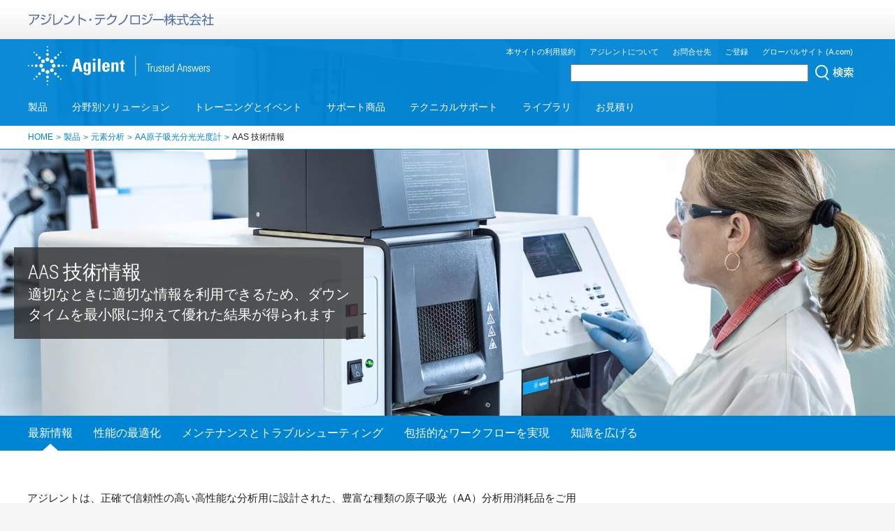

--- FILE ---
content_type: text/html; charset=UTF-8
request_url: https://www.chem-agilent.com/contents.php?id=1007534
body_size: 83357
content:
<!DOCTYPE html PUBLIC "-//W3C//DTD HTML 4.01 Transitional//EN" "http://www.w3.org/TR/html4/loose.dtd">
<html lang="ja">
<head>
<!-- Google Tag Manager -->
<script>(function(w,d,s,l,i){w[l]=w[l]||[];w[l].push({'gtm.start':
new Date().getTime(),event:'gtm.js'});var f=d.getElementsByTagName(s)[0],
j=d.createElement(s),dl=l!='dataLayer'?'&l='+l:'';j.async=true;j.src=
'https://www.googletagmanager.com/gtm.js?id='+i+dl;f.parentNode.insertBefore(j,f);
})(window,document,'script','dataLayer','GTM-MGN86NG');</script>
<!-- End Google Tag Manager --><meta http-equiv="Content-Type" content="text/html; charset=utf-8">
<meta http-equiv="Content-Script-Type" content="text/javascript">
<meta http-equiv="Content-Style-Type" content="text/css">
<title>AAS 技術情報 | アジレント・テクノロジー</title>
<meta http-equiv="X-UA-Compatible" content="IE=edge">
<meta name="description" content="アジレントは、正確で信頼性の高い高性能な分析用に設計された、豊富な種類の原子吸光（AA）分析用消耗品をご用意しています。ランプ、スプレーチャンバ、バーナー、グラファイトファーネス AA 用の消耗品など、AAS アプリケーションで最適な分析結果を得るために必要なあらゆる製品をご提供します。">
<meta name="keywords" content="原子吸光,AA,AAS,消耗品,">
<meta name="pb:metaattr" content="ProductOverviews">
<link rel="canonical" href="https://www.chem-agilent.com/contents.php?id=1007534">
<link rel="stylesheet" type="text/css" href="common/css/___base.css">
<link rel="stylesheet" type="text/css" href="common/css/___main.css">
<link rel="stylesheet" type="text/css" href="common/css/___templates.css?20200107">
<link rel="stylesheet" type="text/css" href="common/css/___t3menu.css">
<link rel="stylesheet" type="text/css" href="common/css/2016.css?20240823">
<script type="text/javascript" src="common/js/jquery.min.js?1.7.2"></script>
<script type="text/javascript" language="javascript" src='common/js/affix.js'></script>
<script type="text/javascript" language="javascript" src='common/js/scrollspy.js'></script>
<script type="text/javascript" src="https://cdnjs.cloudflare.com/ajax/libs/jquery.tablesorter/2.31.3/js/jquery.tablesorter.min.js" integrity="sha512-qzgd5cYSZcosqpzpn7zF2ZId8f/8CHmFKZ8j7mU4OUXTNRd5g+ZHBPsgKEwoqxCtdQvExE5LprwwPAgoicguNg==" crossorigin="anonymous" referrerpolicy="no-referrer"></script>
<script type="text/javascript" language="javascript" src='common/js/main2016.js?20230214'></script>
</head>
<body class="pc">
	<!-- Google Tag Manager (noscript) -->
<noscript><iframe src="https://www.googletagmanager.com/ns.html?id=GTM-MGN86NG"
height="0" width="0" style="display:none;visibility:hidden"></iframe></noscript>
<!-- End Google Tag Manager (noscript) -->
	<div id="header" class="affix-top">
				<div id="logoArea">
			<div id="logoChem">
				<p id="logo_chem"><a href="https://www.chem-agilent.com/index.php"><img src="https://www.chem-agilent.com/common/images/logo_chem.png" alt="アジレント・テクノロジー株式会社" width="267" height="42"></a></p>
			</div>
		</div>
		<div id="mainHeaderArea">
			<div id="mainHeader">
				<p id="homeLogo"><a href="https://www.chem-agilent.com/index.php"><img src="https://www.chem-agilent.com/common/images/logo_agilent.png" alt="Agilent | Trusted Answers" width="260" height="56"></a></p>
				<ul id="gnavi">
					<li><a href="https://www.chem-agilent.com/contents.php?id=1001955">本サイトの利用規約</a></li>
					<li><a href="https://www.chem-agilent.com/contents.php?id=1003258" target="_blank">アジレントについて</a></li>
					<li><a href="https://www.chem-agilent.com/contents.php?id=1001827">お問合せ先</a></li>
					<li><a href="https://www.chem-agilent.com/contents.php?id=1000426">ご登録</a></li>
					<li><a href="https://www.agilent.com/" target="_blank">グローバルサイト (A.com)</a></li>
				</ul>
				<div id="searchPanel">
					<form action="https://www.chem-agilent.com/search.php">
						<input type="text" name="q" class="globalSearchBox">
						<input type="image" src="https://www.chem-agilent.com/common/images/header_globalSearch.png" class="globalSearchSubmit">
					</form>
				</div>
			</div>
			<div id="headerNavi">
				<ul>
					<li id="headerNaviSpark"><a href="#" class="collapsed"></a></li>
										<li><a href="javascript:void(0);" class="headerNaviBtn collapsed" id="navi-collapse-1">製品</a></li>
											<li><a href="javascript:void(0);" class="headerNaviBtn collapsed" id="navi-collapse-3">分野別ソリューション</a></li>
											<li><a href="javascript:void(0);" class="headerNaviBtn collapsed" id="navi-collapse-5">トレーニングとイベント</a></li>
											<li><a href="https://www.chem-agilent.com/contents.php?id=137" class="headerNaviBtn collapsed" id="navi-collapse-137">サポート商品</a></li>
											<li><a href="https://www.chem-agilent.com/contents.php?id=1004254" class="headerNaviBtn collapsed" id="navi-collapse-1004254">テクニカルサポート</a></li>
											<li><a href="javascript:void(0);" class="headerNaviBtn collapsed" id="navi-collapse-7">ライブラリ</a></li>
											<li><a href="https://www.chem-agilent.com/contents.php?id=1003681" class="headerNaviBtn collapsed" target="_blank">お見積り</a></li>
				</ul>
			</div>
		</div>
		<div id="headerNaviArea">
			<a class="curtain"></a>
						<div id="collapse-1" class="nav-dropdown collapse">
				<div id="page-1" class="globalHeaderContainer collapse">
					<ol>
						<li>製品</li>
					</ol>
					<div class="headerNaviList">
						<ul class="col-fifth"><li><a href="https://www.chem-agilent.com/contents.php?id=1007144" class="headerNaviBtn2nd">ガスクロマトグラフ</a></li><li><a href="https://www.chem-agilent.com/contents.php?id=1004106" class="headerNaviBtn2nd">液体クロマトグラフ</a></li><li><a href="https://www.chem-agilent.com/contents.php?id=1004145" class="headerNaviBtn2nd">GC/MS</a></li><li><a href="https://www.chem-agilent.com/contents.php?id=1007241" class="headerNaviBtn2nd">LC/MS</a></li><li><a href="https://www.chem-agilent.com/contents.php?id=1007466" class="headerNaviBtn2nd">元素分析</a></li><li><a href="https://www.chem-agilent.com/contents.php?id=1007467" class="headerNaviBtn2nd">分光分析</a></li><li><a href="https://www.chem-agilent.com/contents.php?id=1004222" class="headerNaviBtn2nd">電気泳動 CE/MS</a></li><li><a href="https://www.chem-agilent.com/contents.php?id=1004193" class="headerNaviBtn2nd">自動分注機</a></li></ul><ul class="col-fifth"><li><a href="https://www.chem-agilent.com/contents.php?id=1004223" class="headerNaviBtn2nd">溶出試験</a></li><li><a href="https://www.chem-agilent.com/contents.php?id=18906" class="headerNaviBtn2nd">クロマトグラフ 汎用部品</a></li><li><a href="https://www.chem-agilent.com/contents.php?id=19339" class="headerNaviBtn2nd">分析機器用 部品と消耗品</a></li><li><a href="https://www.chem-agilent.com/contents.php?id=18908" class="headerNaviBtn2nd">サンプル前処理製品</a></li><li><a href="https://www.chem-agilent.com/contents.php?id=2672" class="headerNaviBtn2nd">GC と GC/MS カラム</a></li><li><a href="https://www.chem-agilent.com/contents.php?id=4889" class="headerNaviBtn2nd">低分子分析用 LC カラム</a></li><li><a href="https://www.chem-agilent.com/contents.php?id=1007635" class="headerNaviBtn2nd">バイオ医薬品分析用 LC カラム
</a></li><li><a href="https://www.chem-agilent.com/contents.php?id=1001574" class="headerNaviBtn2nd">GPC/SEC カラムおよび標準試料</a></li></ul><ul class="col-fifth"><li><a href="https://www.chem-agilent.com/contents.php?id=1006400" class="headerNaviBtn2nd">生体分子、コンジュゲート、合成および精製</a></li><li><a href="https://www.chem-agilent.com/contents.php?id=1004199" class="headerNaviBtn2nd">ソフトウェアとインフォマティクス</a></li><li><a href="https://www.chem-agilent.com/contents.php?id=1004796" class="headerNaviBtn2nd">DNA マイクロアレイ</a></li><li><a href="https://www.chem-agilent.com/contents.php?id=1007658" class="headerNaviBtn2nd">次世代シーケンス</a></li><li><a href="https://www.chem-agilent.com/contents.php?id=1006423" class="headerNaviBtn2nd">自動電気泳動装置</a></li><li><a href="https://www.chem-agilent.com/contents.php?id=1004798" class="headerNaviBtn2nd">リアルタイム PCR</a></li><li><a href="https://www.chem-agilent.com/contents.php?id=1002413" class="headerNaviBtn2nd">SureFISH</a></li><li><a href="https://www.chem-agilent.com/contents.php?id=1004799" class="headerNaviBtn2nd">試薬類とキット（ストラタジーン）</a></li></ul><ul class="col-fifth"><li><a href="https://www.chem-agilent.com/contents.php?id=1006896" class="headerNaviBtn2nd">細胞解析</a></li><li><a href="https://www.chem-agilent.com/contents.php?id=1004149" class="headerNaviBtn2nd">真空機器</a></li><li><a href="https://www.chem-agilent.com/contents.php?id=1006868" class="headerNaviBtn2nd">マイクロプレート機器</a></li><li><a href="javascript:void(0);" id="navi-page-1-27" class="headerNaviBtn2nd">CrossLab サポート商品</a></li><li><a href="https://www.chem-agilent.com/contents.php?id=1004241" class="headerNaviBtn2nd">認定整備済製品</a></li><li><a href="https://www.agilent.com/ja-jp/dako-products" class="headerNaviBtn2nd" target="_blank">癌診断 (dako.com)</a></li><li><a href="https://www.primetech.co.jp/products/tabid/90/pdid/218/language/ja-JP/Default.aspx" class="headerNaviBtn2nd" target="_blank">細胞外フラックスアナライザー<br> (プライムテック株式会社)</a></li><li><a href="https://www.scrum-net.co.jp/product/list/real-time-cell-analyzer/xcelligence/series-top" class="headerNaviBtn2nd" target="_blank">リアルタイム細胞アナライザー　xCELLigence　(株式会社スクラム)</a></li></ul><ul class="col-fifth featured"><li>注目のトピック</li><li><a href="https://explore.agilent.com/hplc-made-for-tomorrow-jp" target="_blank">新しい Agilent Infinity III LC シリーズ</a></li><li><a href="https://www.chem-agilent.com/contents.php?id=1008465">HPLC 用 Pro iQ シリーズシングル四重極質量検出器</a></li><li><a href="https://www.chem-agilent.com/contents.php?id=1008634">人気商品　需要の高いカラム、消耗品など</a></li></ul>					</div>
										<p class="toIndexPage"><a href="https://www.chem-agilent.com/contents.php?id=1">すべての製品を表示する &gt;</a></p>
										</div>
				<div id="page-1-18" class="globalHeaderContainer collapse"><ol><li><a href="javascript:void(0);" id="navi-page-1-18" class="headerNaviBtnTop">製品</a></li><li class="active"></li></ol><div class="headerNaviList"><ul class="col-fifth"></ul><ul class="col-fifth"></ul><ul class="col-fifth"></ul><ul class="col-fifth"></ul><ul class="col-fifth"></ul></div></div><div id="page-1-21" class="globalHeaderContainer collapse"><ol><li><a href="javascript:void(0);" id="navi-page-1-21" class="headerNaviBtnTop">製品</a></li><li class="active"></li></ol><div class="headerNaviList"><ul class="col-fifth"></ul><ul class="col-fifth"></ul><ul class="col-fifth"></ul><ul class="col-fifth"></ul><ul class="col-fifth"></ul></div></div><div id="page-1-23" class="globalHeaderContainer collapse"><ol><li><a href="javascript:void(0);" id="navi-page-1-23" class="headerNaviBtnTop">製品</a></li><li class="active"></li></ol><div class="headerNaviList"><ul class="col-fifth"></ul><ul class="col-fifth"></ul><ul class="col-fifth"></ul><ul class="col-fifth"></ul><ul class="col-fifth"></ul></div></div><div id="page-1-27" class="globalHeaderContainer collapse"><ol><li><a href="javascript:void(0);" id="navi-page-1-27" class="headerNaviBtnTop">製品</a></li><li class="active">CrossLab サポート商品</li></ol><div class="headerNaviList"><ul class="col-fifth"><li class="catTitle">機器</li><li><a href="https://www.chem-agilent.com/contents.php?id=1005592">CrossLab サポート商品</a></li></ul><ul class="col-fifth"><li class="catTitle">ゲノミクス</li><li><a href="https://www.chem-agilent.com/contents.php?id=23129">ゲノミクスサービスおよびサポートへの問い合わせ</a></li><li><a href="https://www.chem-agilent.com/contents.php?id=23129">カスタム ＆ バルク試薬</a></li><li><a href="https://www.chem-agilent.com/contents.php?id=23129">核酸療法</a></li><li><a href="https://www.chem-agilent.com/contents.php?id=23129">認定サービスプロバイダ</a></li></ul></div></div>			</div>
							<div id="collapse-3" class="nav-dropdown collapse">
				<div id="page-3" class="globalHeaderContainer collapse">
					<ol>
						<li>分野別ソリューション</li>
					</ol>
					<div class="headerNaviList">
						<ul class="col-fifth"><li><a href="https://www.chem-agilent.com/contents.php?id=475" class="headerNaviBtn2nd">食品および飲料検査</a></li><li><a href="https://www.chem-agilent.com/contents.php?id=474" class="headerNaviBtn2nd">環境</a></li><li><a href="https://www.chem-agilent.com/contents.php?id=1002124" class="headerNaviBtn2nd">材料試験と研究</a></li><li><a href="https://www.chem-agilent.com/contents.php?id=1007145" class="headerNaviBtn2nd">半導体/電子材料</a></li><li><a href="https://www.chem-agilent.com/contents.php?id=483" class="headerNaviBtn2nd">一般化学（スペシャリティケミカル）</a></li></ul><ul class="col-fifth"><li><a href="https://www.chem-agilent.com/contents.php?id=1007145" class="headerNaviBtn2nd">金属、鉱業</a></li><li><a href="https://www.chem-agilent.com/contents.php?id=483" class="headerNaviBtn2nd">エネルギーと化学</a></li><li><a href="https://www.chem-agilent.com/contents.php?id=476" class="headerNaviBtn2nd">法医学</a></li><li><a href="https://www.chem-agilent.com/contents.php?id=4761" class="headerNaviBtn2nd">セキュリティ、防衛、初動対応</a></li><li><a href="https://www.chem-agilent.com/contents.php?id=1003157" class="headerNaviBtn2nd">アカデミア</a></li></ul><ul class="col-fifth"><li><a href="https://www.chem-agilent.com/contents.php?id=1003394" class="headerNaviBtn2nd">バイオ医薬品および医薬品</a></li><li><a href="https://www.chem-agilent.com/contents.php?id=1007932" class="headerNaviBtn2nd">オミクス</a></li><li><a href="https://www.chem-agilent.com/contents.php?id=23129" class="headerNaviBtn2nd">ゲノミクス</a></li><li><a href="https://www.chem-agilent.com/contents.php?id=1002156" class="headerNaviBtn2nd">臨床研究</a></li><li><a href="https://www.chem-agilent.com/contents.php?id=1006436" class="headerNaviBtn2nd">病理診断</a></li></ul><ul class="col-fifth"><li><a href="https://www.chem-agilent.com/contents.php?id=1006920" class="headerNaviBtn2nd">がん研究</a></li><li><a href="https://www.chem-agilent.com/contents.php?id=1006925" class="headerNaviBtn2nd">細胞解析</a></li><li><a href="https://www.chem-agilent.com/contents.php?id=1003680" class="headerNaviBtn2nd">真空ソリューション</a></li><li><a href="https://www.chem-agilent.com/contents.php?id=1001007" class="headerNaviBtn2nd">お客様の声/導入事例</a></li></ul><ul class="col-fifth featured"><li>注目のトピック</li><li><a href="https://www.chem-agilent.com/contents.php?id=1007221">充電式電池の製造と研究向け装置</a></li><li><a href="https://www.chem-agilent.com/contents.php?id=1006734">オリゴヌクレオチド治療薬</a></li><li><a href="https://www.agilent.com/en/solutions/biopharma-pharma/synthetic-peptide-therapeutics" target="_blank">Peptide Therapeutics</a></li><li><a href="https://www.chem-agilent.com/contents.php?id=1007363">PFAS 水質検査</a></li></ul>					</div>
										<p class="toIndexPage"><a href="https://www.chem-agilent.com/contents.php?id=3">ソリューション一覧 &gt;</a></p>
										</div>
							</div>
							<div id="collapse-5" class="nav-dropdown collapse">
				<div id="page-5" class="globalHeaderContainer collapse">
					<ol>
						<li>トレーニングとイベント</li>
					</ol>
					<div class="headerNaviList">
						<ul class="col-fifth"><li><a href="https://www.chem-agilent.com/contents.php?id=1005849" class="headerNaviBtn2nd">トレーニング</a></li></ul><ul class="col-fifth"><li><a href="javascript:void(0);" id="navi-page-5-1" class="headerNaviBtn2nd">イベント</a></li></ul><ul class="col-fifth"><li><a href="https://www.chem-agilent.com/campaign.php" class="headerNaviBtn2nd" target="_blank">キャンペーン</a></li></ul><ul class="col-fifth"><li><a href="https://www.chem-agilent.com/contents.php?id=1004905" class="headerNaviBtn2nd">プロモーション</a></li></ul><ul class="col-fifth"></ul>					</div>
									</div>
				<div id="page-5-1" class="globalHeaderContainer collapse"><ol><li><a href="javascript:void(0);" id="navi-page-5-1" class="headerNaviBtnTop">トレーニングとイベント</a></li><li class="active">イベント</li></ol><div class="headerNaviList"><ul class="col-fifth"><li><a href="https://www.chem-agilent.com/seminar/" target="_blank">最新のイベント情報</a></li></ul><ul class="col-fifth"><li><a href="https://www.chem-agilent.com/contents.php?id=12580">ウェビナー(e-セミナー)　日本語・日本語字幕編</a></li></ul><ul class="col-fifth"><li><a href="https://www.agilent.com/search/?N=4294950069" target="_blank">ウェビナー(e-セミナー)　英語編</a></li></ul><ul class="col-fifth"><li><a href="https://www.chem-agilent.com/contents.php?id=1005053">ウェビナー(e-セミナー)　日本語・日本語字幕編＜ゲノミクス版＞</a></li></ul><ul class="col-fifth"></ul></div></div>			</div>
							<div id="collapse-137" class="nav-dropdown collapse">
				<div id="page-137" class="globalHeaderContainer collapse">
					<ol>
						<li>サポート商品</li>
					</ol>
					<div class="headerNaviList">
											</div>
									</div>
							</div>
							<div id="collapse-1004254" class="nav-dropdown collapse">
				<div id="page-1004254" class="globalHeaderContainer collapse">
					<ol>
						<li>テクニカルサポート</li>
					</ol>
					<div class="headerNaviList">
											</div>
									</div>
							</div>
							<div id="collapse-7" class="nav-dropdown collapse">
				<div id="page-7" class="globalHeaderContainer collapse">
					<ol>
						<li>ライブラリ</li>
					</ol>
					<div class="headerNaviList">
						<ul class="col-fifth"><li><a href="javascript:void(0);" id="navi-page-7-0" class="headerNaviBtn2nd">アプリケーション一覧/カタログ</a></li><li><a href="https://www.chem-agilent.com/contents.php?id=1007130" class="headerNaviBtn2nd">ビデオ（動画検索）</a></li></ul><ul class="col-fifth"><li><a href="https://www.chem-agilent.com/contents.php?id=1006618" class="headerNaviBtn2nd">Features（読み物）</a></li><li><a href="https://www.chem-agilent.com/contents.php?id=1000402" class="headerNaviBtn2nd">ICP-MS ジャーナル　アーカイブ</a></li></ul><ul class="col-fifth"><li><a href="javascript:void(0);" id="navi-page-7-4" class="headerNaviBtn2nd">化合物データベース＆ライブラリ</a></li><li><a href="javascript:void(0);" id="navi-page-7-5" class="headerNaviBtn2nd">ツールとカリキュレータ</a></li></ul><ul class="col-fifth"><li><a href="https://www.chem-agilent.com/contents.php?id=1004270" class="headerNaviBtn2nd">Access Agilent アーカイブ</a></li><li><a href="https://www.chem-agilent.com/contents.php?id=1007937" class="headerNaviBtn2nd">機器の推奨消耗品</a></li></ul><ul class="col-fifth"><li><a href="https://www.chem-agilent.com/contents.php?id=36866" class="headerNaviBtn2nd">化学物質等安全性データシート（SDS）検索</a></li><li><a href="https://www.chem-agilent.com/contents.php?id=1007602" class="headerNaviBtn2nd">Certificate of Performance & パフォーマンスレポートダウンロード</a></li></ul>					</div>
									</div>
				<div id="page-7-0" class="globalHeaderContainer collapse"><ol><li><a href="javascript:void(0);" id="navi-page-7-0" class="headerNaviBtnTop">ライブラリ</a></li><li class="active">アプリケーション一覧/カタログ</li></ol><div class="headerNaviList"><ul class="col-fifth"><li class="catTitle">文献</li><li><a href="https://www.chem-agilent.com/appnote/product.php" target="_blank">アプリケーション：機器別一覧</a></li><li><a href="https://www.chem-agilent.com/appnote/field.php" target="_blank">アプリケーション：分野別一覧</a></li><li><a href="https://www.chem-agilent.com/contents.php?id=1005839">カタログ一覧</a></li><li><a href="https://www.chem-agilent.com/contents.php?id=1002097">分析機器総合カタログ 2025-2026 年版</a></li><li><a href="https://www.chem-agilent.com/contents.php?id=1000311">カラム分析機器部品カタログ</a></li><li><a href="https://www.chem-agilent.com/contents.php?id=1000919">ユーザーマニュアル</a></li></ul><ul class="col-fifth"><li class="catTitle">その他</li><li><a href="https://www.chem-agilent.com/contents.php?id=1008557">ゲノミクス製品カタログリスト</a></li></ul></div></div><div id="page-7-4" class="globalHeaderContainer collapse"><ol><li><a href="javascript:void(0);" id="navi-page-7-4" class="headerNaviBtnTop">ライブラリ</a></li><li class="active">化合物データベース＆ライブラリ</li></ol><div class="headerNaviList"><ul class="col-fifth"><li><a href="https://www.chem-agilent.com/contents.php?id=1004696">GC/MS データベースダウンロードサイト</a></li></ul><ul class="col-fifth"><li><a href="https://www.chem-agilent.com/contents.php?id=1007112">LC/MS データベースダウンロードサイト</a></li></ul><ul class="col-fifth"></ul><ul class="col-fifth"></ul><ul class="col-fifth"></ul></div></div><div id="page-7-5" class="globalHeaderContainer collapse"><ol><li><a href="javascript:void(0);" id="navi-page-7-5" class="headerNaviBtnTop">ライブラリ</a></li><li class="active">ツールとカリキュレータ</li></ol><div class="headerNaviList"><ul class="col-fifth"><li class="catTitle">ガスクロマトグラフ</li><li><a href="https://www.chem-agilent.com/contents.php?id=1000081">GC カリキュレータおよびメソッド変換ソフトウェア</a></li></ul></div></div><div id="page-7-7" class="globalHeaderContainer collapse"><ol><li><a href="javascript:void(0);" id="navi-page-7-7" class="headerNaviBtnTop">ライブラリ</a></li><li class="active"></li></ol><div class="headerNaviList"><ul class="col-fifth"></ul><ul class="col-fifth"></ul><ul class="col-fifth"></ul><ul class="col-fifth"></ul><ul class="col-fifth"></ul></div></div><div id="page-7-8" class="globalHeaderContainer collapse"><ol><li><a href="javascript:void(0);" id="navi-page-7-8" class="headerNaviBtnTop">ライブラリ</a></li><li class="active"></li></ol><div class="headerNaviList"><ul class="col-fifth"></ul><ul class="col-fifth"></ul><ul class="col-fifth"></ul><ul class="col-fifth"></ul><ul class="col-fifth"></ul></div></div><div id="page-7-9" class="globalHeaderContainer collapse"><ol><li><a href="javascript:void(0);" id="navi-page-7-9" class="headerNaviBtnTop">ライブラリ</a></li><li class="active"></li></ol><div class="headerNaviList"><ul class="col-fifth"></ul><ul class="col-fifth"></ul><ul class="col-fifth"></ul><ul class="col-fifth"></ul><ul class="col-fifth"></ul></div></div>			</div>
						</div>
		<!-- wise indexon -->		<div class="breadcrumb">
			<ol>
				<li><a href="index.php">HOME</a></li><li><a href="contents.php?id=1">製品</a></li><li><a href="contents.php?id=1007466">元素分析</a></li><li><a href="contents.php?id=1001559">AA原子吸光分光光度計</a></li><li>AAS 技術情報</li>			</ol>
		</div>
	</div>
	<div id="bodyContainer">
		<div id="t7Container">
			
			
<div class="page-layout"><link rel="stylesheet" href="page_data/us-style/jquery-ui.min.css"> <link rel="stylesheet" href="page_data/us-style/style_v1.css"> <link rel="stylesheet" href="page_data/1007534/style.css">
<script type="text/javascript" src="page_data/us-style/jquery.bxslider.min.js"></script>
<script type="text/javascript" src="page_data/us-style/jquery-ui.min.js"></script>
<script type="text/javascript" src="https://code.jquery.com/jquery-3.4.1.min.js"></script>
<script type="text/javascript" src="page_data/us-style/paginathing.min.js"></script>
<script defer="defer" src="https://use.fontawesome.com/releases/v5.15.3/js/all.js" integrity="sha384-haqrlim99xjfMxRP6EWtafs0sB1WKcMdynwZleuUSwJR0mDeRYbhtY+KPMr+JL6f" crossorigin="anonymous" type="text/javascript"></script>
<hero-banner>
<div class="banner-container short-banner">
<div class="content short">
<h1 id="" insite="">AAS 技術情報</h1>
<p id="" insite="">適切なときに適切な情報を利用できるため、ダウンタイムを最小限に抑えて優れた結果が得られます</p>
</div>
<img src="page_data/us-style/AA-featured-carousel-banner-1280x545.jpg" width="100%" max-height="364" style="object-fit: contain;" alt="" title=""></div>
</hero-banner>
<div class="content-area">
<div class="categories">
<div>
<ul>
<li data-cat-id="whats-new" class="active">
<h4 id="" insite="">最新情報</h4>
</li>
<li data-cat-id="optimize-performance">
<h4 id="" insite="">性能の最適化</h4>
</li>
<li data-cat-id="maintain-troubleshoot">
<h4 id="" insite="">メンテナンスとトラブルシューティング</h4>
</li>
<li data-cat-id="complete-workflow">
<h4 id="" insite="">包括的なワークフローを実現</h4>
</li>
<li data-cat-id="expand-knowledge">
<h4 id="" insite="">知識を広げる</h4>
</li>
</ul>
</div>
</div>
<div id="whats-new" class="whats-new category-content"><introduction data="data.Section1" name="Section1">
<div class="introduction" id=""><description class="intro-desc" id="" insite="">
<p>アジレントは、正確で信頼性の高い高性能な分析用に設計された、豊富な種類の原子吸光（AA）分析用消耗品をご用意しています。ランプ、スプレーチャンバ、バーナー、グラファイトファーネス AA 用の消耗品など、AAS アプリケーションで最適な分析結果を得るために必要なあらゆる製品をご提供します。</p>
</description></div>
</introduction><hr class="hr-line"><side-by-side data="data.Section2" name="Section2">
<div class="side-by-side white">
<div class="content"><any>
<div class="left text big-image">
<div class="text" id="">
<h2 class="title" href="#" id="" insite="">分光分析の廃液を安全に保管するソリューション</h2>
<description id="" insite="">
<p>廃液の漏れや汚染を防いでラボの環境、衛生、安全基準を高めましょう。アジレント独自の分光分析廃液容器では、酸性または有機溶媒ベースの廃液を、有害な蒸気を捕捉しながら安全に保管できるため、ラボ環境の安全性を促進できます。</p>
<p>Agilent 分光分析廃液容器キットには、セーフティキャップ付きの 10 L HDPE ボトル、活性炭蒸気フィルタ、装置からの複数の廃液ラインを接続できるフィッティングが含まれています。活性炭蒸気フィルタが有害な蒸気を捕捉するため、分析中に生成される廃液を安全かつ効率的に密封できます。</p>
</description>
<div class="cta-section" style="display: block;"><a class="cta-btn" href="https://www.chem-agilent.com/contents.php?id=1008154">詳しくはこちら</a></div>
</div>
</div>
<div class="right big-image">
<div class="image-video"><img src="page_data/us-style/waste-can.jpg" alt="" title="" image-width=""></div>
</div>
</any> <br class="clear"><br class="none"></div>
<div class="content" style="display: block;"><any>
<div class="left big-image">
<div class="image-video"><img src="page_data/us-style/AA-582x328-lamp.jpg" alt="" title="" image-width=""></div>
</div>
<div class="right text big-image">
<div class="text" id="">
<h2 class="title" href="#" id="" insite="">ホローカソードランプ: 妥協のない AA 性能を確保</h2>
<description id="" insite="">
<p>Agilent AAS ランプは、他社製のランプと比較して最大 6 倍長持ちし、短/長期の安定性、感度、検出下限性能に優れていることが、最近の研究で実証されました。</p>
</description>
<div class="cta-section"><a class="cta-btn" href="https://www.chem-agilent.com/pdf/low_5991-5023JAJP.pdf" id="" insite="" target="_blank">詳細はこちら</a></div>
</div>
</div>
</any> <br class="clear"><br class="none"></div>
</div>
</side-by-side><hr class="hr-line">
<div class="tiles">
<div class="tiles-content" id="">
<div class="tiles-section-container">
<h2 class="title" href="#" id="" insite="">画期的な原子吸光製品</h2>
</div>
<div class="three">
<div class="tile" id="">
<div class="image-video"><img src="page_data/us-style/lithium.jpg" alt="" title="" image-width=""></div>
<h3 href="#" id="" insite="">リチウムイオン電池用鉱物の採掘と精製</h3>
<description class="tiledesc" id="" insite="">
<p>電池用のリチウムおよびその他の鉱物の鉱石サンプルとブラインサンプルの分析は、これらの鉱物の探索、抽出、精製の重要な部分です。フレーム AAS は、現場での迅速、正確、堅牢なアッセイに使用できる一般的な技法です。</p>
</description> <a class="cta-btn" href="https://www.chem-agilent.com/contents.php?id=1008296" id="" insite="">詳細はこちら</a></div>
<div class="tile" id="">
<div class="image-video"><img src="page_data/us-style/agilent1_-353.jpg" alt="" title="" image-width=""></div>
<h3 href="#" id="" insite="">元素分析製品セレクタツール</h3>
<description class="tiledesc" id="" insite="">
<p>原子分光分析を促進する最善の方法を見極めようとしているなら、対話形式のセレクタツールが役立ちます。簡単な質問にいくつか回答するだけで、ラボの変化するニーズに対応できる原子分光分析装置が見つかります。</p>
</description> <a class="cta-btn" href="https://explore.agilent.com/atomic-portfolio-selector-jp" target="_blank" id="" insite="">詳細はこちら</a></div>
<div class="tile" id="">
<div class="image-video"><img src="page_data/us-style/resource-hub-flame-aas-lab.jpg" alt="" title="" image-width=""></div>
<h3 href="#" id="" insite="">ファストシーケンシャルモードで生産性を大幅に向上</h3>
<description class="tiledesc" id="" insite="">
<p>多くのラボは従来のフレーム AAS に適したアプリケーションを扱っていますが、サンプル数や測定対象元素が多いと生産性が低下します。アジレントのファストシーケンシャル（FS）分析モードを使用すれば、スループットを上げてランニングコストを削減できます。このため、分析のボトルネックの解消に役立ちます。</p>
</description> <a class="cta-btn" href="https://www.chem-agilent.com/pdf/low_5991-6666JAJP.pdf" target="_blank" id="" insite="">詳細はこちら</a></div>
</div>
</div>
</div>
<hr class="hr-line"><introduction data="data.Section4" name="Section4">
<div class="introduction" id="">
<h2 class="intro-title" href="#" id="" insite="">最新情報</h2>
<description class="intro-desc" id="" insite="">
<p>AAS 情報の最新アップデートと追加情報をお見逃しなく</p>
</description> <a class="cta-btn" href="https://explore.agilent.com/aas-resource-jp" target="_blank" id="" insite="">お申し込みはこちら</a></div>
</introduction><hr class="hr-line">
<div class="tiles">
<div class="tiles-content" id="">
<div class="tiles-section-container">
<h2 class="title" href="#" id="" insite="">その他のリソース</h2>
<p class="desc" id="" insite="">ハウツービデオ、メンテナンス作業手順書、トレーニングコースなどを参照</p>
</div>
<div class="three">
<div class="tile" id="">
<div class="image-video"><img src="page_data/us-style/AA-318x179-complete.jpg" alt="" title="" image-width=""></div>
<h3 href="#" id="" insite="">包括的なワークフローを実現</h3>
<description class="tiledesc" id="" insite="">
<p>カラム、標準、サンプル前処理用の消耗品や、その他の消耗品が品切れにならないよう、便利なオーダーガイドとセレクションツールをご利用ください。</p>
</description> <a class="cta-btn" href="#complete-workflow" id="" insite="">詳しく見る</a></div>
<div class="tile" id="">
<div class="image-video"><img src="page_data/us-style/AA-318x179-maintain.jpg" alt="" title="" image-width=""></div>
<h3 href="#" id="" insite="">メンテナンスとトラブルシューティング</h3>
<description class="tiledesc" id="" insite="">
<p>コストのかかる機器のダウンタイムを最小化し、迅速かつ確実に問題を解消するのに役立つビデオ、ガイド、その他のリソースをご利用いただけます。</p>
</description> <a class="cta-btn" href="#maintain-troubleshoot" id="" insite="">詳しく見る</a></div>
<div class="tile" id="">
<div class="image-video"><img src="page_data/us-style/AA-318x179-expand.jpg" alt="" title="" image-width=""></div>
<h3 href="#" id="" insite="">知識を広げる</h3>
<description class="tiledesc" id="" insite="">
<p>機器の操作、メンテナンス、トラブルシューティングに関するアプリケーションノートとウェビナーのほか、オンライン、クラスルーム、またはオンサイトでのトレーニングを紹介します。</p>
</description> <a class="cta-btn" href="#expand-knowledge" id="" insite="">詳しく見る</a></div>
</div>
</div>
</div>
<hr class="hr-line"><introduction data="data.Section6" name="Section6" style="overflow: hidden;">
<div class="introduction" id="">
<h2 class="intro-title" href="#" id="" insite="">その他の分光分析技術情報：</h2>
<description class="intro-desc" id="" insite="">
<p>AA &nbsp;| &nbsp;<a href="contents.php?id=1007310">ICP-OES</a> &nbsp;| &nbsp;<a href="contents.php?id=1004689">ICP-MS </a>&nbsp; &nbsp; &nbsp;&nbsp;</p>
</description></div>
</introduction></div>
<div id="optimize-performance" class="category-content optimize-performance ng-hide"><introduction data="data.Section1" name="Section1">
<div class="introduction" id=""><description class="intro-desc" id="" insite="">
<p>エキスパートの最適化戦略を使用して、AAS システムの性能を最大限に高めましょう。このセクションでは、優れた元素分析のためのベストプラクティスとメンテナンス戦略を紹介します。</p>
</description></div>
</introduction><hr class="hr-line"><side-by-side data="data.Section2" name="Section2">
<div class="side-by-side white">
<div class="content"><any>
<div class="left text big-image">
<div class="text" id="">
<h2 class="title" href="#" id="" insite="">ご利用中の AAS 機器で適切な結果を得られていますか？</h2>
<description id="" insite="">
<p>GLP規制や品質管理メソッドなどの規制項目では、原子吸光分光光度計が仕様どおりに動作していることを証明するよう義務付けられている場合があります。機器が最適な性能で動作していることを確認するために、機器の状態チェックガイドをダウンロードしてご利用ください。</p>
</description>
<div class="cta-section" style="display: block;"><a class="cta-btn" href="http://www.agilent.com/cs/library/technicaloverviews/public/technicaloverview-health-checks-aas-5994-4382en-agilent.pdf" target="_blank" id="" insite="">ダウンロードはこちら</a></div>
</div>
</div>
<div class="right big-image">
<div class="image-video"><img src="page_data/us-style/AA-582x328-health.jpg" alt="" title="" image-width=""></div>
</div>
</any> <br class="clear"><br class="none"></div>
</div>
</side-by-side><hr class="hr-line">
<div class="tiles">
<div class="tiles-content" id="">
<div class="tiles-section-container">
<h2 class="title" href="#" id="" insite="">技術概要</h2>
</div>
<div class="two">
<div class="tile" id="">
<div class="image-video"><img src="page_data/us-style/AA-582x328-lamp.jpg" alt="" title="" image-width=""></div>
<h3 href="#" id="" insite="">ホローカソードランプ: 妥協のない AA 性能を確保</h3>
<description class="tiledesc" id="" insite="">
<p>Agilent AAS ランプは、他社製のランプと比較して最大 6 倍長持ちし、短/長期の安定性、感度、検出下限性能に優れていることが、最近の研究で実証されました。</p>
</description> <a class="cta-btn" href="https://www.chem-agilent.com/pdf/low_5991-5023JAJP.pdf" target="_blank" id="" insite="">詳しくはこちら</a></div>
<div class="tile" id="">
<div class="image-video"><img src="page_data/us-style/AA-522x294-chill.jpg" alt="" title="" image-width=""></div>
<h3 href="#" id="" insite="">Agilent 分光光度計の冷却対策を万全に</h3>
<description class="tiledesc" id="" insite="">
<p>市販の冷却液や水には、最適な性能を引き出すために必要な腐食防止剤が含まれていません。Agilent Cool Clear 冷却液は、冷却回路の腐食を防ぎ、グラファイトファーネス AAS を最適に保護します。</p>
</description> <a class="cta-btn" href="https://www.chem-agilent.com/pdf/technicaloverview-cool-clear-5994-4576ja-jp-agilent.pdf" target="_blank" id="" insite="">技術資料はこちら</a></div>
</div>
</div>
</div>
<hr class="hr-line">
<div class="tiles">
<div class="tiles-content" id="">
<div class="tiles-section-container">
<h2 class="title" href="#" id="" insite="">原子吸光の性能を最大限に発揮するためのチュートリアル</h2>
<p class="desc" id="" insite="">このビデオ学習シリーズでは、AAS の基礎、ベストプラクティスのヒントとコツ、メンテナンスとトラブルシューティング手法を解説します。</p>
</div>
<div class="two">
<div class="tile" id="">
<div class="image-video"><img src="page_data/us-style/resource-hub-agilent-spectroscopy-lab.jpg" alt="" title="" image-width=""></div>
<h3 href="#" id="" insite="">シーケンシャル ICP-OES の生産性と速度の向上</h3>
<description class="tiledesc" id="" insite="">
<p>Agilent AA システムの測定モードとしてファーストシーケンシャルと PROMT を使用すると、サンプルスループットが 2 倍に向上します。またアジレントの SIPS 20 を使用すると、前処理時間を短縮してエラーを最小限に減らすことができます。</p>
</description> <a class="cta-btn" href="https://event.on24.com/wcc/r/3729393/525D07D310D2ABB9B3623A0AD3A7E60A?partnerref=OnDemandA.com&amp;_gl=1*sk7w6e*_gcl_aw*R0NMLjE3MjQ5MDk4MzMuRUFJYUlRb2JDaE1JbkllTzVyMlppQU1WMkItREF4MkNOU0V2RUFBWUFpQUFFZ0owdGZEX0J3RQ..*_gcl_dc*R0NMLjE3MjQ5MDk4MzMuRUFJYUlRb2JDaE" target="_blank" id="" insite="">詳しくはこちら</a></div>
<div class="tile" id="">
<div class="image-video"><img src="page_data/us-style/resource-hub-beakers.jpg" alt="" title="" image-width=""></div>
<h3 href="#" id="" insite="">サンプル前処理とサンプル導入</h3>
<description class="tiledesc" id="" insite="">
<p>原子分光分析技法のサンプル前処理とサンプル導入について、詳しく説明します。</p>
</description> <a class="cta-btn" href="https://event.on24.com/wcc/r/3055930/901E775D269D7B19AA1280019C2FCF74?partnerref=OnDemandA.com&amp;_gl=1*xswgqy*_gcl_aw*R0NMLjE3MjQ5MDk4MzMuRUFJYUlRb2JDaE1JbkllTzVyMlppQU1WMkItREF4MkNOU0V2RUFBWUFpQUFFZ0owdGZEX0J3RQ..*_gcl_dc*R0NMLjE3MjQ5MDk4MzMuRUFJYUlRb2JDaE" target="_blank" id="" insite="">詳しくはこちら</a></div>
</div>
</div>
</div>
<hr class="hr-line">
<div class="tiles">
<div class="tiles-content" id="">
<div class="tiles-section-container"></div>
<div class="two">
<div class="tile" id="">
<div class="image-video"><img src="page_data/us-style/AA-522x294-choose.jpg" alt="" title="" image-width=""></div>
<h3 href="#" id="" insite="">原子吸光分析システム：卓越した生産性、精度、信頼性</h3>
<description class="tiledesc" id="" insite="">
<p>このビデオ学習シリーズでは、AAS の基礎、ベストプラクティスのヒントとコツ、メンテナンスとトラブルシューティング手法を解説します。</p>
</description> <a class="cta-btn" href="https://learning.sepscience.com/form/troubleshooting-tips-for-atomic-absorption" target="_blank" id="" insite="">詳しくはこちら</a></div>
<div class="tile" id="">
<div class="image-video"><img src="page_data/us-style/AA-522x294-improve.jpg" alt="" title="" image-width=""></div>
<h3 href="#" id="" insite="">AA 性能の向上</h3>
<description class="tiledesc" id="" insite="">
<p>AA の分析結果を向上する上位 5 つのヒントを知りたければ、このチュートリアルをご覧ください。性能に影響する可能性のある問題をいくつか紹介するとともに、適切なメンテナンスによって、よくある問題をいかに回避できるかをお見せします。</p>
</description> <a class="cta-btn" href="https://learning.sepscience.com/form/troubleshooting-tips-for-atomic-absorption" target="_blank" id="" insite="">詳しくはこちら</a></div>
</div>
</div>
</div>
<hr class="hr-line">
<div class="tiles">
<div class="tiles-content" id="">
<div class="tiles-section-container"></div>
<div class="two">
<div class="tile" id="">
<div class="image-video"><img src="page_data/us-style/AA-522x294-maintain.jpg" alt="" title="" image-width=""></div>
<h3 href="#" id="" insite="">フレーム AA システムの適切なメンテナンス</h3>
<description class="tiledesc" id="" insite="">
<p>ルーチンメンテナンス手順のガイダンスを紹介します。このチュートリアルで説明する基本的なメンテナンススケジュールと推奨消耗品により、フレーム AA で一貫性のある性能を実現できます。</p>
</description> <a class="cta-btn" href="https://learning.sepscience.com/form/troubleshooting-tips-for-atomic-absorption" target="_blank" id="" insite="">詳しくはこちら</a></div>
<div class="tile" id="">
<div class="image-video"><img src="page_data/us-style/AA-522x294-explore.jpg" alt="" title="" image-width=""></div>
<h3 href="#" id="" insite="">詳しく見る</h3>
<description class="tiledesc" id="" insite="">
<p>詳細情報このチュートリアルでは、最近のセミナーで提示された質問にいくつか回答し、AA の運用とメンテナンスで自信を持てるようにするための実用的なヒントもお伝えします。</p>
</description> <a class="cta-btn" href="https://learning.sepscience.com/form/troubleshooting-tips-for-atomic-absorption" target="_blank" id="" insite="">詳しくはこちら</a></div>
</div>
</div>
</div>
<hr class="hr-line"><introduction data="data.Section7" name="Section7">
<div class="introduction" id="">
<h2 class="intro-title" href="#" id="" insite="">最新情報</h2>
<description class="intro-desc" id="" insite="">
<p>AAS 情報の最新アップデートと追加情報をお見逃しなく</p>
</description> <a class="cta-btn" href="https://explore.agilent.com/aas-resource-jp" target="_blank" id="" insite="">お申し込みはこちら</a></div>
</introduction><hr class="hr-line">
<div class="tiles">
<div class="tiles-content" id="">
<div class="tiles-section-container">
<h2 class="title" href="#" id="" insite="">その他のリソース</h2>
<p class="desc" id="" insite="">ハウツービデオ、メンテナンス作業手順書、トレーニングコースなどを参照</p>
</div>
<div class="three">
<div class="tile" id="">
<div class="image-video"><img src="page_data/us-style/AA-318x179-maintain.jpg" alt="" title="" image-width=""></div>
<h3 href="#" id="" insite="">メンテナンスとトラブルシューティング</h3>
<description class="tiledesc" id="" insite="">
<p>コストのかかる機器のダウンタイムを最小化し、迅速かつ確実に問題を解消するのに役立つビデオ、ガイド、その他のリソースをご利用いただけます。</p>
</description> <a class="cta-btn" href="#maintain-troubleshoot" id="" insite="">詳しく見る</a></div>
<div class="tile" id="">
<div class="image-video"><img src="page_data/us-style/AA-318x179-complete.jpg" alt="" title="" image-width=""></div>
<h3 href="#" id="" insite="">包括的なワークフローを実現</h3>
<description class="tiledesc" id="" insite="">
<p>カラム、標準、サンプル前処理用の消耗品や、その他の消耗品が品切れにならないよう、便利なオーダーガイドとセレクションツールをご利用ください。</p>
</description> <a class="cta-btn" href="#complete-workflow" id="" insite="">詳しく見る</a></div>
<div class="tile" id="">
<div class="image-video"><img src="page_data/us-style/AA-318x179-expand.jpg" alt="" title="" image-width=""></div>
<h3 href="#" id="" insite="">知識を広げる</h3>
<description class="tiledesc" id="" insite="">
<p>機器の操作、メンテナンス、トラブルシューティングに関するアプリケーションノートとウェビナーのほか、オンライン、クラスルーム、またはオンサイトでのトレーニングを紹介します。</p>
</description> <a class="cta-btn" href="#expand-knowledge" id="" insite="">詳しく見る</a></div>
</div>
</div>
</div>
<hr class="hr-line"><introduction data="data.Section9" name="Section9" style="overflow: hidden;">
<div class="introduction" id="">
<h2 class="intro-title" href="#" id="" insite="">その他の分光分析技術情報：</h2>
<description class="intro-desc" id="" insite="">
<p>AA &nbsp;| &nbsp;<a href="contents.php?id=1007310">ICP-OES</a> &nbsp;| &nbsp;<a href="contents.php?id=1004689">ICP-MS </a>&nbsp; &nbsp; &nbsp;&nbsp;</p>
</description></div>
</introduction></div>
<div id="maintain-troubleshoot" class="category-content maintain-troubleshoot ng-hide"><side-by-side data="data.Section1" name="Section1">
<div class="side-by-side white">
<div class="content"><any>
<div class="left text big-image">
<div class="text" id="">
<h2 class="title" href="#" id="" insite="">AA トラブルシューティングおよびメンテナンスガイド</h2>
<description id="" insite="">
<p>AA 機器の想定外のダウンタイムや一貫性のない結果の一般的な原因を突き止め、解決する方法を紹介します</p>
</description>
<div class="cta-section" style="display: block;"><a class="cta-btn" href="http://www.chem-agilent.com/pdf/low_5994-0858JAJP.pdf" id="" insite="" target="_blank">ダウンロードはこちら</a></div>
</div>
</div>
<div class="right big-image">
<div class="image-video"><img src="page_data/us-style/AA-582x328-trouble.jpg" alt="" title="" image-width=""></div>
</div>
</any> <br class="clear"><br class="none"></div>
</div>
</side-by-side><hr class="hr-line">
<div class="tiles">
<div class="tiles-content" id="">
<div class="tiles-section-container">
<h2 class="title" href="#" id="" insite="">AA のメンテナンスとトラブルシューティングのビデオ</h2>
<p class="desc" id="" insite="">アジレントの YouTube チャネルで多数の AA ビデオをご覧ください。</p>
</div>
<div class="two">
<div class="tile" id="">
<div class="image-video"><img src="page_data/us-style/AA-318x179-hollow.jpg" alt="" title="" image-width=""></div>
<h3 href="#" id="" insite="">ホローカソードランプ</h3>
<description class="tiledesc" id="" insite="">
<table style="border-collapse: collapse; width: 291px;" width="291"><colgroup> <col style="width: 218pt;" width="291"> </colgroup>
<tbody>
<tr>
<td class="xl65" style="height: 97px; padding-left: 1px; padding-right: 1px; padding-top: 1px; vertical-align: middle; white-space: normal; width: 291px; border: none;">
<p><span style="font-size: 15px;"><span style="color: black;"><span style="font-weight: 400;"><span style="font-style: normal;"><span style="text-decoration: none;"><span style="font-family: Calibri,sans-serif;">ホローカソードランプの使用方法と基本的なトラブルシューティング手法について説明し、さまざまなランプのタイプ、最適化の手順、アジレントのランプの特長を紹介します。</span></span></span></span></span></span></p>
</td>
</tr>
</tbody>
</table>
</description> <a class="cta-btn" href="https://www.chem-agilent.com/contents.php?id=1008616" target="_blank" id="" insite="">今すぐ見る</a></div>
<div class="tile" id="">
<div class="image-video"><img src="page_data/us-style/AA-318x179-flame.jpg" alt="" title="" image-width=""></div>
<h3 href="#" id="" insite="">フレーム原子吸光</h3>
<description class="tiledesc" id="" insite="">
<table style="border-collapse: collapse; width: 291px;" width="291"><colgroup> <col style="width: 218pt;" width="291"> </colgroup>
<tbody>
<tr>
<td class="xl65" style="height: 58px; padding-left: 1px; padding-right: 1px; padding-top: 1px; vertical-align: middle; white-space: normal; width: 291px; border: none;">
<p><span style="font-size: 15px;"><span style="color: black;"><span style="font-weight: 400;"><span style="font-style: normal;"><span style="text-decoration: none;"><span style="font-family: Calibri,sans-serif;">バーナー、スプレーチャンバ、ネブライザなど、フレーム原子化システムの使用方法とトラブルシューティングをご覧いただけます。</span></span></span></span></span></span></p>
</td>
</tr>
</tbody>
</table>
<p>&nbsp;</p>
</description> <a class="cta-btn" href="https://www.chem-agilent.com/contents.php?id=1008617" target="_blank" id="" insite="">今すぐ見る</a></div>
</div>
</div>
</div>
<hr class="hr-line"><related-products data="data.Section3" name="Section3">
<div class="related-products" id="1405635026401">
<div class="related-products-content" id="">
<h2 class="title" href="#" id="">トラブルのない AA 分析を実現する関連製品</h2>
<div class="four">
<div class="related-product">
<div class="rp-image"><a href="https://www.chem-agilent.com/contents.php?id=1005660"> <img src="page_data/us-style/Graphite_partitioned_tubes_pn6310001200_zoomtb.jpg" alt="" title=""> </a></div>
<div class="rp-text">
<div class="rp-text-content">
<h4 id=""><a href="https://www.chem-agilent.com/contents.php?id=1005660">グラファイトファーネス AAS チューブおよびプラットフォーム</a></h4>
<p class="related-product-desc" id=""><span class="lead1">Agilent GFAAS システム用のアジレントのグラファイトファーネスチューブは、性能仕様を満たしていることをバッチテストで確認済みです。</span></p>
</div>
<div class="category">カテゴリ：原子吸光分光法（AAS）</div>
</div>
</div>
</div>
</div>
</div>
</related-products><hr class="hr-line"><introduction data="data.Section4" name="Section4">
<div class="introduction" id="">
<h2 class="intro-title" href="#" id="" insite="">ご質問がある場合</h2>
<description class="intro-desc" id="" insite="">
<p>アジレントのエキスパートがすぐにお答えします。</p>
</description> <a class="cta-btn" href="https://explore.agilent.com/aas-resource-jp" target="_blank" id="" insite="">お問い合わせ</a></div>
</introduction><hr class="hr-line">
<div class="tiles">
<div class="tiles-content" id="">
<div class="tiles-section-container">
<h2 class="title" href="#" id="" insite="">その他のリソース</h2>
<p class="desc" id="" insite="">ハウツービデオ、メンテナンス作業手順書、トレーニングコースなどを参照</p>
</div>
<div class="three">
<div class="tile" id="">
<div class="image-video"><img src="page_data/us-style/AA-318x179-optimize.jpg" alt="" title="" image-width=""></div>
<h3 href="#" id="" insite="">性能の最適化</h3>
<description class="tiledesc" id="" insite="">
<p>簡単に導入できる手法で、信頼性の高い優れた結果を得て、より多くのサンプルを分析し、予定外のメンテナンスや再キャリブレーションを防止できます。</p>
</description> <a class="cta-btn" href="#optimize-performance" id="" insite="">詳しく見る</a></div>
<div class="tile" id="">
<div class="image-video"><img src="page_data/us-style/AA-318x179-complete.jpg" alt="" title="" image-width=""></div>
<h3 href="#" id="" insite="">包括的なワークフローを実現</h3>
<description class="tiledesc" id="" insite="">
<p>カラム、標準、サンプル前処理用の消耗品や、その他の消耗品が品切れにならないよう、便利なオーダーガイドとセレクションツールをご利用ください。</p>
</description> <a class="cta-btn" href="#complete-workflow" id="" insite="">詳しく見る</a></div>
<div class="tile" id="">
<div class="image-video"><img src="page_data/us-style/AA-318x179-expand.jpg" alt="" title="" image-width=""></div>
<h3 href="#" id="" insite="">知識を広げる</h3>
<description class="tiledesc" id="" insite="">
<p>機器の操作、メンテナンス、トラブルシューティングに関するアプリケーションノートとウェビナーのほか、オンライン、クラスルーム、またはオンサイトでのトレーニングを紹介します。</p>
</description> <a class="cta-btn" href="#expand-knowledge" id="" insite="">詳しく見る</a></div>
</div>
</div>
</div>
<hr class="hr-line"><introduction data="data.Section6" name="Section6" style="overflow: hidden;">
<div class="introduction" id="">
<h2 class="intro-title" href="#" id="" insite="">その他の分光分析技術情報：</h2>
<description class="intro-desc" id="" insite="">
<p>AA &nbsp;| &nbsp;<a href="contents.php?id=1007310">ICP-OES</a> &nbsp;| &nbsp;<a href="contents.php?id=1004689">ICP-MS </a>&nbsp; &nbsp; &nbsp;&nbsp;</p>
</description></div>
</introduction></div>
<div id="complete-workflow" class="category-content complete-workflow ng-hide"><introduction data="data.Section1" name="Section1">
<div class="introduction" id=""><description class="intro-desc" id="" insite="">
<p>適切なツールにより、AAS ワークフローの効率と精度を向上できます。このセクションでは、エキスパートが推奨する、元素分析プロセスの効率化に不可欠な消耗品とサンプル前処理ソリューションを紹介します。優れた AAS 性能を実現するために設計されたアジレントの統合ソリューションで、生産性を最大化できます。</p>
</description></div>
</introduction><hr class="hr-line"><side-by-side data="data.Section2" name="Section2">
<div class="side-by-side white">
<div class="content"><any>
<div class="left text big-image">
<div class="text" id="">
<h2 class="title" href="#" id="" insite="">AA 消耗品オーダーガイド</h2>
<description id="" insite="">
<p>ラボの継続的な運用や最適な性能の実現に向けて、アジレントの技術エキスパートが、次のような利点がある推奨製品のリストを作成しました。<br> &bull; &nbsp;操作を可能な限り効率的かつ生産的に実行<br> &bull; &nbsp;分析およびマトリックスに対して、適切な構成を確実に実現<br> &bull; &nbsp;設置を簡素化して、信頼性の高い結果を継続的に提供 "<br> &nbsp;</p>
</description>
<div class="cta-section" style="display: block;"><a class="cta-btn" href="http://www.agilent.com/cs/library/selectionguide/public/5990-9476EN_AA_Supplies_QRG.pdf" id="" insite="">ダウンロードはこちら</a></div>
</div>
</div>
<div class="right big-image">
<div class="image-video"><img src="page_data/us-style/AA-582x328-QRG.jpg" alt="" title="" image-width=""></div>
</div>
</any> <br class="clear"><br class="none"></div>
</div>
</side-by-side><hr class="hr-line">
<div class="tiles">
<div class="tiles-content" id="">
<div class="tiles-section-container">
<h2 class="title" href="#" id="" insite="">AA の必需品をわずか数回のクリックで注文</h2>
<p class="desc" id="" insite="">Agilent AAS 消耗品は、機器の機能を拡張するとともに、性能を最適化して使いやすさを高められるように設計されています。</p>
</div>
<div class="two">
<div class="tile" id="">
<div class="image-video"><img src="page_data/us-style/AA-522x294-guides.jpg" alt="" title="" image-width=""></div>
<h3 href="#" id="" insite="">ワークフローオーダーガイド</h3>
<description class="tiledesc" id="" insite="">
<p>これらの専用オーダーガイドに掲載された消耗品により、主要な分光分析アプリケーションにおいて効率を大幅に向上し、システム設定を最適化することができます。</p>
<p><a href="https://www.chem-agilent.com/pdf/low_5994-3086JAJP.pdf" target="_blank">フレーム AA オーダーガイド</a></p>
<p><a href="https://www.chem-agilent.com/pdf/low_5994-3087JAJP.pdf" target="_parent">グラファイトファーネス AA オーダーガイド</a></p>
</description></div>
<div class="tile" id="">
<div class="image-video"><img src="page_data/us-style/resource-hub-periodic-table.jpg" alt="" title="" image-width=""></div>
<h3 href="#" id="" insite="">アプリケーションに適した高品質な標準液を見つける</h3>
<description class="tiledesc" id="" insite="">
<p>アジレントの便利な周期表で、認証標準物質を検索できます。元素をクリックすると、保管、安定性、マトリックス対応、使用可能な標準液についての情報が表示されます。</p>
</description> <a class="cta-btn" href="https://explore.agilent.com/periodic-table-standards-JP" target="_blank" id="" insite="">今すぐ試す</a></div>
</div>
</div>
</div>
<hr class="hr-line"><introduction data="data.Section4" name="Section4">
<div class="introduction" id="">
<h2 class="intro-title" href="#" id="" insite="">最新情報</h2>
<description class="intro-desc" id="" insite="">
<p>AAS 情報の最新アップデートと追加情報をお見逃しなく</p>
</description> <a class="cta-btn" href="https://explore.agilent.com/aas-resource-jp" target="_blank" id="" insite="">お問い合わせ</a></div>
</introduction><hr class="hr-line">
<div class="tiles">
<div class="tiles-content" id="">
<div class="tiles-section-container">
<h2 class="title" href="#" id="" insite="">その他のリソース</h2>
<p class="desc" id="" insite="">ハウツービデオ、メンテナンス作業手順書、トレーニングコースなどを参照</p>
</div>
<div class="three">
<div class="tile" id="">
<div class="image-video"><img src="page_data/us-style/AA-318x179-optimize.jpg" alt="" title="" image-width=""></div>
<h3 href="#" id="" insite="">性能の最適化</h3>
<description class="tiledesc" id="" insite="">
<p>簡単に導入できる手法で、信頼性の高い優れた結果を得て、より多くのサンプルを分析し、予定外のメンテナンスや再キャリブレーションを防止できます。</p>
</description> <a class="cta-btn" href="#optimize-performance" id="" insite="">詳しく見る</a></div>
<div class="tile" id="">
<div class="image-video"><img src="page_data/us-style/AA-318x179-maintain.jpg" alt="" title="" image-width=""></div>
<h3 href="#" id="" insite="">メンテナンスとトラブルシューティング</h3>
<description class="tiledesc" id="" insite="">
<p>コストのかかる機器のダウンタイムを最小化し、迅速かつ確実に問題を解消するのに役立つビデオ、ガイド、その他のリソースをご利用いただけます。</p>
</description> <a class="cta-btn" href="#maintain-troubleshoot" id="" insite="">詳しく見る</a></div>
<div class="tile" id="">
<div class="image-video"><img src="page_data/us-style/AA-318x179-expand.jpg" alt="" title="" image-width=""></div>
<h3 href="#" id="" insite="">知識を広げる</h3>
<description class="tiledesc" id="" insite="">
<p>機器の操作、メンテナンス、トラブルシューティングに関するアプリケーションノートとウェビナーのほか、オンライン、クラスルーム、またはオンサイトでのトレーニングを紹介します。</p>
</description> <a class="cta-btn" href="#expand-knowledge" id="" insite="">詳しく見る</a></div>
</div>
</div>
</div>
<hr class="hr-line"><introduction data="data.Section6" name="Section6" style="overflow: hidden;">
<div class="introduction" id="">
<h2 class="intro-title" href="#" id="" insite="">その他の分光分析技術情報：</h2>
<description class="intro-desc" id="" insite="">
<p>AA &nbsp;| &nbsp;<a href="contents.php?id=1007310">ICP-OES</a> &nbsp;| &nbsp;<a href="contents.php?id=1004689">ICP-MS </a>&nbsp; &nbsp; &nbsp;&nbsp;</p>
</description></div>
</introduction></div>
<div id="expand-knowledge" class="category-content expand-knowledge ng-hide"><side-by-side data="data.Section1" name="Section1">
<div class="side-by-side white">
<div class="content"><any>
<div class="left text big-image">
<div class="text" id="">
<h2 class="title" href="#" id="" insite="">末永くご利用いただける Agilent AA システム</h2>
<description id="" insite="">
<p>今後も投資から最大限の価値を引き出せるよう、以下のような利点のあるリソースをご覧ください。</p>
<ul>
<li>長期的な一貫性と精度を維持</li>
<li>分析あたりのコストを削減し、日々の生産性を大幅に向上</li>
<li>高マトリックスサンプルから揮発性有機物まで、きわめて分析困難なサンプルにも対応</li>
<li>長期にわたりラボの成果を大幅に向上</li>
</ul>
</description></div>
</div>
<div class="right big-image">
<div class="image-video"><img src="page_data/us-style/AA-582x328-system.jpg" alt="" title="" image-width=""></div>
</div>
</any> <br class="clear"><br class="none"></div>
</div>
</side-by-side><hr class="hr-line">
<div class="tiles">
<div class="tiles-content" id="">
<div class="tiles-section-container">
<h2 class="title" href="#" id="" insite="">オンデマンドウェビナー</h2>
</div>
<div class="two">
<div class="tile" id="">
<div class="image-video"><img src="page_data/us-style/resource-hub-beaker.jpg" alt="" title="" image-width=""></div>
<h3 href="#" id="" insite="">ICP-OES と AA による特殊化学製品の分析</h3>
<description class="tiledesc" id="" insite="">
<p>特殊化学製品に含まれる不純物の微量分析における課題を、ICP-OES と AAS を用いて解決する方法を説明します。ここで紹介する試薬は多くの場合、最終製品の完全性の確保に不可欠です。</p>
</description> <a class="cta-btn" href="https://event.on24.com/wcc/r/3370691/D8F1BFE777C48D42CE8D319597E8A0B5?partnerref=OnDemandA.com&amp;_gl=1*16ui3je*_gcl_aw*R0NMLjE3MjQ5MDk4MzMuRUFJYUlRb2JDaE1JbkllTzVyMlppQU1WMkItREF4MkNOU0V2RUFBWUFpQUFFZ0owdGZEX0J3RQ..*_gcl_dc*R0NMLjE3MjQ5MDk4MzMuRUFJYUlRb2JDa" target="_blank" id="" insite="">今すぐ見る</a></div>
<div class="tile" id="">
<div class="image-video"><img src="page_data/us-style/AA-522x294-explore.jpg" alt="" title="" image-width=""></div>
<h3 href="#" id="" insite="">原子分光分析 &ndash; 教育と研究に最適なツール</h3>
<description class="tiledesc" id="" insite="">
<p>大学や研究ラボでは、教育に使いやすく、研究にも十分に使用できる分析ツールがよく必要とされます。AAS やその他の原子分光分析技法がこれらの用途に最適である理由を説明します。</p>
</description> <a class="cta-btn" href="https://event.on24.com/wcc/r/4380493/C2277A606AEB7E14DC9F46DAF1201E14?partnerref=OnDemandA.com&amp;utm_campaign=ATO_23_VIRTWSHP_ES_AF-06&amp;utm_medium=A.com&amp;utm_source=WebinarPage&amp;_gl=1*oz9d5p*_gcl_au*MTQ1MDA3Mzc3Mi4xNzM2MjA2ODUy*_ga*MTkyMjEyOTA1My4xNzI4MjczODAy" target="_blank" id="" insite="">今すぐ見る</a></div>
</div>
</div>
</div>
<hr class="hr-line">
<div class="tiles">
<div class="tiles-content" id="">
<div class="tiles-section-container"></div>
<div class="two">
<div class="tile" id="">
<div class="image-video"><img src="page_data/us-style/AA-522x294-flame.jpg" alt="" title="" image-width=""></div>
<h3 href="#" id="" insite="">AAS の基礎</h3>
<description class="tiledesc" id="" insite="">
<p>AAS の基礎について、フレーム AAS とグラファイトファーネス AAS を中心に説明します。</p>
</description> <a class="cta-btn" href="https://www.chem-agilent.com/contents.php?id=1005727" id="" insite="">今すぐ見る</a></div>
<div class="tile" id="">
<div class="image-video"><img src="page_data/us-style/AA-522x294-Atomic.jpg" alt="" title="" image-width=""></div>
<h3 href="#" id="" insite="">アジレント原子分光分析のウェビナーシリーズ</h3>
<description class="tiledesc" id="" insite="">
<p>アジレントの最新の原子分光分析製品とアプリケーションを利用して、ラボの生産性をさらに向上させ、運用を効率化する方法についてご案内します。便利なヒントとトラブルシューティング、そして定期メンテナンスによって、機器の稼働時間を延ばすことができます。</p>
</description> <a class="cta-btn" href="https://www.chem-agilent.com/contents.php?id=12580" id="" insite="">今すぐ見る</a></div>
</div>
</div>
</div>
<hr class="hr-line">
<div class="tiles">
<div class="tiles-content" id="">
<div class="tiles-section-container">
<h2 class="title" href="#" id="" insite="">アプリケーションノート</h2>
</div>
<div class="three">
<div class="tile" id="">
<div class="image-video"><img src="page_data/us-style/AA-318x179-lead.jpg" alt="" title="" image-width=""></div>
<h3 href="#" id="" insite="">醤油中の鉛の高感度分析</h3>
<description class="tiledesc" id="" insite="">
<p>オメガプラットフォームチューブを用いた Agilent 280 ゼーマン GFAAS により、中国の食品安全性標準に従って醤油中の Pb を正確に定量できました。<a href="https://www.chem-agilent.com/appnote/pdf/low_5994-1736JAJP.pdf" target="_blank">詳しくはこちら</a></p>
</description></div>
<div class="tile" id="">
<div class="image-video"><img src="page_data/us-style/AA-318x179-gold.jpg" alt="" title="" image-width=""></div>
<h3 href="#" id="" insite="">フレーム AAS による金の分析範囲の拡大</h3>
<description class="tiledesc" id="" insite="">
<p>ゴールド UltrAA ランプは、精度と検出下限を損なうことなく、検量範囲を倍増させます。拡大したキャリブレーション範囲で、金を高速かつ正確に測定できます。<a href="https://www.agilent.com/cs/library/applications/Agilenta-aa10.pdf" target="_blank">詳しくはこちら</a></p>
</description></div>
<div class="tile" id="">
<div class="image-video"><img src="page_data/us-style/AA-318x179-atom.jpg" alt="" title="" image-width=""></div>
<h3 href="#" id="" insite="">ACT 80 によるフレーム AAS 感度の向上</h3>
<description class="tiledesc" id="" insite="">
<p>ACT 80 フレーム用感度増倍管は微量分析に有用で、感度と検出下限を（従来のフレーム AAS と比較して）2～3 倍に向上させます。<a href="https://www.agilent.com/cs/library/applications/aa091.pdf" target="_blank">詳しくはこちら</a></p>
</description></div>
</div>
</div>
</div>
<hr class="hr-line">
<div class="tiles">
<div class="tiles-content" id="">
<div class="tiles-section-container"></div>
<div class="three">
<div class="tile" id="">
<div class="image-video"><img src="page_data/us-style/an-li-fused-ores.jpg" alt="" title="" image-width=""></div>
<h3 href="#" id="" insite="">ペグマタイト鉱石中のリチウム含有量の測定</h3>
<description class="tiledesc" id="" insite="">
<p>5 種類のペグマタイト鉱石の認証標準物質（CRM）中のリチウムを過酸化ナトリウム融合で前処理し、240FS フレーム AAS を用いてその含有量を測定しました。この手法は現場でのルーチン分析に使用できます。</p>
</description> <a class="cta-btn" href="https://www.agilent.com/cs/library/applications/an-Li-fused-ores-240FS-AA-5994-6011en-agilent.pdf" target="_blank" id="" insite="">詳しくはこちら</a></div>
<div class="tile" id="">
<div class="image-video"><img src="page_data/us-style/an-foods-fs-aas.jpg" alt="" title="" image-width=""></div>
<h3 href="#" id="" insite="">食品サンプルの効率的な元素分析</h3>
<description class="tiledesc" id="" insite="">
<p>小麦粉の標準物質に含まれる 7 種類の元素を、Agilent AA 280FS フレーム AA を用いて測定しました。この方法で 1 日に最大 100 個のサンプルを分析できました。</p>
</description> <a class="cta-btn" href="https://www.agilent.com/cs/library/applications/application-foods-fs-aas-5994-3162en-agilent.pdf" target="_blank" id="" insite="">詳しくはこちら</a></div>
<div class="tile" id="">
<div class="image-video"><img src="page_data/us-style/an-seaweed-gfaas.jpg" alt="" title="" image-width=""></div>
<h3 href="#" id="" insite="">海産物に含まれる重金属の測定</h3>
<description class="tiledesc" id="" insite="">
<p>海藻の CRM に含まれる鉛とカドミウムをマイクロ波分解で前処理し、Agilent AA 280Z グラファイトファーネス AA を用いて分析しました。</p>
</description> <a class="cta-btn" href="https://www.agilent.com/cs/library/applications/application-seaweed-gfaas-5994-3171en-agilent.pdf" target="_blank" id="" insite="">詳しくはこちら</a></div>
</div>
</div>
</div>
<hr class="hr-line">
<div class="tiles">
<div class="tiles-content" id="">
<div class="tiles-section-container">
<h2 class="title" href="#" id="" insite="">ラボの目標達成を支援</h2>
</div>
<div class="three">
<div class="tile" id="">
<div class="image-video"><img src="page_data/us-style/agilent-u-522x294.jpg" alt="" title="" image-width=""></div>
<h3 href="#" id="" insite="">エラーを最小化して一貫性を向上</h3>
<description class="tiledesc" id="" insite="">
<p>Agilent University は、ラボリソースの計画、優先順位付け、管理のほか、効率の向上、ダウンタイムの最小化に役立つ柔軟なトレーニングオプションを提供しています。対面、バーチャル、オンライントレーニングからお選びいただけます。</p>
</description> <a class="cta-btn" href="https://www.chem-agilent.com/contents.php?id=1005849" id="" insite="">詳細はこちら</a></div>
<div class="tile" id="">
<div class="image-video"><img src="page_data/us-style/crosslab-522x294.jpg" alt="" title="" image-width=""></div>
<h3 href="#" id="" insite="">ラボを万全の状態に</h3>
<description class="tiledesc" id="" insite="">
<p>Agilent CrossLab サービスは、稼働時間を延ばし、信頼性の高いデータを生成し、コンプライアンスを遵守し、サービス費用を予測できるよう、ラボを支援します。チームが必要な知識とスキルを身に付けられます。</p>
</description> <a class="cta-btn" href="https://www.chem-agilent.com/contents.php?id=1005592" id="" insite="">詳しくはこちら</a></div>
<div class="tile" id="">
<div class="image-video"><img src="page_data/us-style/resource-hub-meeting.jpg" alt="" title="" image-width=""></div>
<h3 href="#" id="" insite="">アジレントコミュニティにご参加ください</h3>
<description class="tiledesc" id="" insite="">
<p>アジレントナレッジポータルから、最新の操作方法、メンテナンス、ベストプラクティス、トラブルシューティングに関する情報に簡単にアクセスできます。またコミュニティフォーラムで AAS についての技術的な質問をすることもできます。</p>
</description> <a class="cta-btn" href="https://community.agilent.com/technical/atomic-spec/" target="_blank" id="" insite="">詳しくはこちら</a></div>
</div>
</div>
</div>
<hr class="hr-line"><introduction data="data.Section7" name="Section7">
<div class="introduction" id="">
<h2 class="intro-title" href="#" id="" insite="">お問い合わせ先</h2>
<description class="intro-desc" id="" insite="">
<p>分光分析製品について技術スペシャリストに質問がありますか？製品デモンストレーションや見積もりについてもお問い合わせいただけます。下記のフォームに必要事項をご入力いただくと、アジレントのアジレント担当者よりご連絡いたします。</p>
</description> <a class="cta-btn" href="https://explore.agilent.com/aas-resource-jp" target="_blank" id="" insite="">お問い合わせ</a></div>
</introduction><hr class="hr-line"><side-by-side data="data.Section8" name="Section8">
<div class="side-by-side white">
<div class="content"><any>
<div class="left text big-image">
<div class="text" id="">
<h2 class="title" href="#" id="" insite="">元素分析製品セレクタツール</h2>
<description id="" insite="">
<p>原子分光分析を促進する最善の方法を見極めようとしているなら、対話形式のセレクタツールが役立ちます。簡単な質問にいくつか回答するだけで、ラボの変化するニーズに対応できる原子分光分析機器が見つかります。</p>
</description>
<div class="cta-section" style="display: block;"><a class="cta-btn" href="https://explore.agilent.com/atomic-portfolio-selector-jp" target="_blank" id="" insite="">詳細はこちら</a></div>
</div>
</div>
<div class="right big-image">
<div class="image-video"><img src="page_data/us-style/AA-582x328-elemental.jpg" alt="" title="" image-width=""></div>
</div>
</any> <br class="clear"><br class="none"></div>
</div>
</side-by-side><hr class="hr-line"><introduction data="data.Section9" name="Section9" style="overflow: hidden;">
<div class=" introduction" id="">
<h2 class="intro-title" href="#" id="" insite="">その他の分光分析技術情報：</h2>
<description class="intro-desc" id="" insite="">
<p>AA &nbsp;| &nbsp;<a href="contents.php?id=1007310">ICP-OES</a> &nbsp;| &nbsp;<a href="contents.php?id=1004689">ICP-MS </a>&nbsp; &nbsp; &nbsp;&nbsp;</p>
</description></div>
</introduction></div>
</div>
<script type="text/javascript" src="page_data/us-style/script_v1.js"></script>
<script type="text/javascript" src="page_data/us-style/script_index_v1.js"></script>
</div>
<script type="text/javascript">// <![CDATA[
$(document).ready(function () {
					$('li[data-cat-id]').on('click', function () {
						var catId = $(this).data('cat-id');
						$('li[data-cat-id]').removeClass('active');
						$(this).addClass('active');
						$('.category-content').addClass('ng-hide');
						$('#' + catId).removeClass('ng-hide');
					});
					// hrefが#から始まるCTAボタン（ページ内リンク）すべてに対応
					$('.cta-btn[href^="#"]').on('click', function (e) {
						e.preventDefault();

						// hrefからターゲットIDを取得（例: #maintain-troubleshoot → maintain-troubleshoot）
						var targetId = $(this).attr('href').replace('#', '');

						// li のアクティブ切り替え
						$('li[data-cat-id]').removeClass('active');
						$('li[data-cat-id="' + targetId + '"]').addClass('active');

						// コンテンツの表示切り替え
						$('.category-content').addClass('ng-hide');
						$('#' + targetId).removeClass('ng-hide');

						$('html, body').animate({ scrollTop: 0 }, 600); 
					});
				});
// ]]></script>			
			
		</div>
	</div>
		<!-- wise indexoff -->
	<div id="footer">
		<div id="footerSocial">
			<ul>
				<li><img src="https://www.chem-agilent.com/common/images/footerSocial_01.png" alt="アジレントとつながる" width="192" height="58"></li>
				<li><a href="https://www.facebook.com/Agilent.Tech" target="_blank"><img src="https://www.chem-agilent.com/common/images/footer_sns_01.png" alt="Facebook" width="43" height="58"></a></li>
				<li><a href="https://www.linkedin.com/showcase/agilent-south-asia-pacific-korea-&-japan/" target="_blank"><img src="https://www.chem-agilent.com/common/images/footer_sns_02.png" alt="LinkedIn" width="54" height="58"></a></li>
				<li><a href="https://www.youtube.com/user/agilent/" target="_blank"><img src="https://www.chem-agilent.com/common/images/footer_sns_04.png" alt="You Tube" width="59" height="58"></a></li>
				<li><a href="https://www.instagram.com/agilenttechnologies/" target="_blank"><img src="https://www.chem-agilent.com/common/images/footer_sns_06.png" alt="Instagram" width="59" height="58"></a></li>
								<li><img src="https://www.chem-agilent.com/common/images/footer_sns_07.png" alt="|" width="29" height="58"></li>
				<li><a href="https://www.chem-agilent.com/contents.php?id=1007471"><img src="https://www.chem-agilent.com/common/images/footer_sns_08.png" alt="ソーシャルメディア" width="80" height="58"></a></li>
			</ul>
		</div>
		<div id="footerNav">
			<div id="footerLocation">
				<span><img src="https://www.chem-agilent.com/common/images/logo_agilent.png" alt="Agilent | Trusted Answers" width="260" height="56"></span>
				<ul>
					<li class="location">本社八王子オフィス<br>
					〒192-8510<br>
					東京都八王子市高倉町9-1</li>
					<li class="email"><a href="mailto:email_japan@agilent.com">email_japan@agilent.com</a></li>
					<li class="phone"><a href="tel:0120477111">0120-477-111</a><br>
					<a href="tel:0426567884">042-656-7884</a></li>
				</ul>
			</div>
			<div id="footerLinks">
				<div class="footerLink">
					<span class="footerLinkHeading">アジレントについて</span>
					<ul>
						<li><a href="http://www.agilent.co.jp/newsjp/" target="_blank">ニュースルーム</a></li>
						<li><a href="https://www.agilent.com/newsjp/companyinfo/" target="_blank">会社情報</a></li>
						<li><a href="http://careers.agilent.com/locations/asia-pacific/japan/" target="_blank">採用情報</a></li>
						<li><a href="https://www.agilent.com/commjp/index.shtml" target="_blank">地域貢献</a></li>
						<li><a href="https://www.chem-agilent.com/contents.php?id=1007653">Great Science（サイエンスの力で世界中に笑顔を）</a></li>
						<li><a href="https://www.chem-agilent.com/contents.php?id=1007675">お客様の体験を第一に</a></li>
											</ul>
				</div>
				<div class="footerLink">
					<span class="footerLinkHeading">ライブラリ</span>
					<ul>
						<li><a href="https://www.chem-agilent.com/contents.php?id=1004277">アプリケーション一覧/カタログ</a></li>
						<li><a href="https://www.chem-agilent.com/contents.php?id=1002649">ビデオライブラリ</a></li>
						<li><a href="https://www.chem-agilent.com/contents.php?id=33831">Eニュースレター</a></li>
						<li><a href="https://apps.apple.com/us/developer/agilent-technologies-inc/id355827609" target="_blank">IOSモバイルアプリケーション</a></li>
					</ul>
				</div>
				<div class="footerLink">
					<span class="footerLinkHeading">イベント</span>
					<ul>
						<li><a href="https://www.chem-agilent.com/contents.php?id=11587">イベント</a></li>
						<li><a href="https://www.chem-agilent.com/contents.php?id=12580">Eセミナー</a></li>
						<li><a href="https://www.chem-agilent.com/contents.php?id=1005849">トレーニングコース</a></li>
					</ul>
				</div>
				<div class="footerLink">
					<span class="footerLinkHeading">サポートとサービス</span>
					<ul>
						<li><a href="https://www.chem-agilent.com/contents.php?id=1000002">技術サポート</a></li>
						<li><a href="https://www.chem-agilent.com/contents.php?id=23129">ゲノミクスのサポート</a></li>
						<li><a href="https://www.chem-agilent.com/contents.php?id=137">オンサイトサービス</a></li>
						<li><a href="https://www.chem-agilent.com/contents.php?id=137">分析機器サービス</a></li>
						<li><a href="https://www.agilent.com/en/services/vacuum-services/vacuum-product-services" target="_blank">真空製品サービス</a></li>
					</ul>
				</div>
				<div class="footerLinkLegal">
					<ul>
						<li><a href="https://www.chem-agilent.com/form/?name=mitsumori">お見積り依頼</a></li>
						<li><a href="https://www.chem-agilent.com/contents.php?id=1000426">メールニュースご登録</a></li>
						<li><a href="https://www.chem-agilent.com/NewsRelease.php">ニュースリリース</a></li>
						<li><a href="https://www.chem-agilent.com/contents.php?id=1000131">電気用品安全法</a></li>
						<li><a href="http://www.agilent.com/home/privacy-policy" target="_blank">プライバシー・ステートメント</a></li>
						<li><a href="https://www.agilent.com/en/agilent-order-cancellation-product-return-policy" target="_blank">返品・オーダーキャンセルについて</a></li>
						<li><a href="http://www.agilent.com/home/terms-of-use" target="_blank">本サイトの利用規約</a></li>
						<li><a href="https://www.chem-agilent.com/Sitemap.php">サイトマップ</a></li>
						<li><a href="https://www.chem-agilent.com/contents.php?id=1001827">お問い合わせ先</a></li>
					</ul>
					<p id="copyright">&copy; Agilent</p>
				</div>
			</div>
		</div>
	</div>
<script type="text/javascript">
var _elqQ = _elqQ || [];
_elqQ.push(['elqSetSiteId', '1107300821']);
_elqQ.push(['elqUseFirstPartyCookie', 'tracking.chem-agilent.com']);
_elqQ.push(['elqTrackPageView']);
(function() {
function async_load() {
var s = document.createElement('script'); s.type =
'text/javascript';
s.async = true;
s.src = '//img.en25.com/i/elqCfg.min.js';
var x = document.getElementsByTagName('script')[0];
x.parentNode.insertBefore(s, x);
}
if(window.addEventListener) window.addEventListener
('DOMContentLoaded', async_load, false);
else if (window.attachEvent) window.attachEvent('onload',
async_load);
})();
</script></body>
	</html>

--- FILE ---
content_type: text/css
request_url: https://www.chem-agilent.com/page_data/us-style/style_v1.css
body_size: 31136
content:
@import url("//fonts.googleapis.com/css?family=Roboto:100,300,400,500,700,900");

.page-layout {
	font-family: 'Roboto', "ヒラギノ角ゴ Pro W3", "Hiragino Kaku Gothic Pro", "メイリオ", Meiryo, Osaka, "ＭＳ Ｐゴシック", "MS PGothic", sans-serif !important;
	font-size: 13px !important;
	line-height: 1.8 !important;
	color: #53565a !important;
	text-transform: none !important;
	text-decoration: none !important;
	margin: 0 !important;
	padding: 0 !important;
	background: #fff;
}

.page-layout * {
	font-family: 'Roboto', "ヒラギノ角ゴ Pro W3", "Hiragino Kaku Gothic Pro", "メイリオ", Meiryo, Osaka, "ＭＳ Ｐゴシック", "MS PGothic", sans-serif !important;
	-webkit-box-sizing: border-box;
	-moz-box-sizing: border-box;
	box-sizing: border-box;
}

.page-layout h2,
.page-layout h3,
.page-layout h4,
.page-layout h5 {
	padding: 0;
	border: none;
	background: none;
	font-weight: 500;
	color: #333;
	clear: inherit;
}




.introduction .cta-btn, 
.operation-block .cta-btn, 
.side-by-side .cta-btn, 
.reachback-form .form-button, 
.reachback-form .form-button, 
.thank-you .cta-btn, 
.tiles .cta-btn {
    margin: 0px;
    background-color: #0085D5;
    border-radius: 0;
    height: 37px;
    display: inline-block;
    font-family: robotomedium, Arial, Helvetica, sans-serif!important;
    border: none;
    font-size: 14px;
	line-height: 1.4;
    color: #ffffff;
	text-decoration: none;
    padding: 8px 20px;
}

.tiles .cta-btn, 
.introduction .cta-btn, 
.side-by-side .cta-btn {
    margin-top: 30px;
}

.cta-btn:hover, .cta-btn:focus, .cta-btn:active, .cta-btn.active, .open .dropdown-toggle.cta-btn {
    color: #ffffff;
    background-color: #00426a;
}


.clear {
    clear: both;
    overflow: auto;
}
br.none {
	display: none;
}
.introduction .clear, 
.operation-block .clear, 
.side-by-side .clear {
    clear: both;
}








.banner-container {
    margin: 0 auto;
    max-width: 1280px;
    margin-top: -164px;
    display: flex;
    align-items: center;
}
.banner-container.under-breadcrumb {
    margin-top: 0;
}

.banner-container .content {
    background-color: rgba(48, 48, 48, 0.8);
    color: #ffffff;
    margin-left: 20px;
    padding: 20px;
    position: absolute;
    z-index: 1;
    max-width: 500px;
    width: 55%;
    min-width: 316px;
}
.banner-container .short {
    transform: translate(0%,74%);
}

.banner-container .content h1 {
    font-family: roboto_condensedlight, Arial, Helvetica, sans-serif!important;
    font-size: 34px;
	font-weight: 500;
    line-height: 1.1;
    margin: 0px;
    text-transform: none;
    color: #ffffff;
}

@media screen and (max-width: 1280px) {
	.banner-container .content h1 {
		font-size: 28px;
	}
}

.banner-container .content > p {
	font-family: robotoregular, Arial, Helvetica, sans-serif;
	font-size: 20px;
	line-height: 29px;
	font-weight: 500 !important;
}
.banner-container.short-banner .content > p {
	margin: 3px 0px 0px 0px;
}


.carousel-container.banner-container {
    display: block;
}
.carousel-container .bx-wrapper {
    position: relative;
    margin: 0 auto 0px 0px !important;
    padding: 0;
}
.carousel-container .bx-wrapper .bx-viewport {
    border: 0 !important;
    left: 0px;
}
.carousel-container ul {
    margin: 0;
    padding: 0;
}
.bx-clone {
    display: none !important;
}
hero-banner .carousel-container ul li img {
    max-height: 545px !important;
    height: 100% !important;
}
.banner-container .transparent-message-box {
    background-color: rgba(34, 34, 34, 0.7);
    bottom: inherit;
    color: #ffffff;
    margin-left: 20px;
    max-height: inherit;
    padding: 20px;
    position: absolute;
    max-width: 600px;
    min-width: 396px;
    width: 55%;
    z-index: 1;
}
.banner-container .transparent-message-box h1.headline-title {
    font-family: roboto_condensedlight, Arial, Helvetica, sans-serif!important;
    font-size: 34px;
    line-height: 1.1 !important;
    margin: 0px;
    color: #ffffff;
    font-weight: inherit;
}
.banner-container .transparent-message-box h2.headline-title {
    font-family: roboto_condensedlight, Arial, Helvetica, sans-serif!important;
    font-size: 34px;
    line-height: 1.1 !important;
    margin: 0px;
    color: #ffffff;
    font-weight: inherit !important;
}
.banner-container .transparent-message-box p.headline-sub-title {
    font-family: robotoregular, Arial, Helvetica, sans-serif!important;
    font-size: 17px;
    line-height: 1.45;
    margin: 18px 0px 0px 0px;
    color: #ffffff;
}
.banner-container .transparent-message-box .read-more, .banner-container .content a .read-more {
    margin-top: 23px;
    padding: 14px 20px 0px 20px;
    display: inline-block;
    height: 54px;
    border: #ffffff 1px solid;
    margin-bottom: 0px;
    font-family: robotomedium, Arial, Helvetica, sans-serif;
    font-size: 16px;
    color: #ffffff;
	line-height: 1.4;
    text-transform: none;
}

@media screen and (max-width: 1280px) {
	.banner-container .transparent-message-box h1.headline-title,
	.banner-container .transparent-message-box h2.headline-title {
		font-size: 28px;
	}
	.banner-container .transparent-message-box p.headline-sub-title {
		font-size: 15px;
	}
	.banner-container .transparent-message-box .read-more, .banner-container .content a .read-more {
		margin-top: 15px;
		padding: 5px 15px 0px 15px;
		display: inline-block;
		height: 34px;
		font-size: 15px;
	}
}

@media screen and (max-width: 992px) {
	.banner-container .transparent-message-box {
		top: 175px!important;
	}
}

.bx-wrapper .bx-pager, .bx-wrapper .bx-controls-auto {
    position: absolute;
}
.bx-wrapper .bx-pager {
    text-align: right !important;
}
.bx-wrapper .bx-pager {
    font-size: 2px !important;
    text-decoration: none !important;
}
.bx-wrapper .bx-pager {
    font-family: Arial;
    font-weight: bold;
    color: #666;
    padding-top: 13px !important;
}
.bx-wrapper .bx-pager {
    width: 184px;
}
.banner-container .bx-wrapper .bx-pager {
    bottom: 19px !important;
    margin-left: 35px;
    top: inherit;
}
.bx-pager-item {
    float: left;
}
.bx-wrapper .bx-pager .bx-pager-item, 
.bx-wrapper .bx-controls-auto .bx-controls-auto-item {
    display: inline-block;
    width: 15px;
    margin: 0 4px;
}
.banner-container .bx-wrapper .bx-pager .bx-pager-item {
    margin-left: 1px;
    width: 12px;
}
.bx-pager-link {
    padding-top: 0px;
    padding-right: 4px;
}
.bx-wrapper .bx-pager a {
    text-decoration: none !important;
}
.bx-wrapper .bx-pager.bx-default-pager a {
    text-indent: inherit !important;
    margin: 0 3px !important;
	display: block;
}
.banner-container .bx-wrapper .bx-pager.bx-default-pager a {
    background: #333 !important;
    border: 1px solid #d1d1d1;
    border-radius: 5px !important;
    font-size: 0;
    height: 12px !important;
    width: 12px !important;
}
.banner-container .bx-wrapper .bx-pager.bx-default-pager a:hover, 
.carousel-container .bx-wrapper .bx-pager.bx-default-pager a.active {
    background-color: #0085d5 !important;
    color: #0085d5 !important;
}
.carousel-container .bx-controls-direction {
    display: none;
}

a.carousel-video {
	cursor: pointer;
}


.hr-line {
    border: 0;
    border-bottom: 1px solid #E7E7E6;
    margin: 0;
}
hr {
    height: 0;
}




introduction {
    max-width: 1232px;
    min-width: 720px;
    margin: 0 auto;
    padding: 0 15px;
    display: block;
}

.introduction {
    max-width: 65.83%;
    margin: 55px 0px 60px 0px;
}

.intro-title {
    font-family: roboto_condensedlight, Arial, Helvetica, sans-serif!important;
    font-size: 27px;
    line-height: 1.35 !important;
    color: #303030;
    margin-top: -3px;
    font-weight: normal !important;
    margin-bottom: 0px;
}
.intro-desc {
    font-family: robotoregular, Arial, Helvetica, sans-serif!important;
    font-size: 15px;
    line-height: 24px;
    color: #202020;
    margin-bottom: -7px;
}
.intro-desc p {
    font-family: robotoregular, Arial, Helvetica, sans-serif!important;
    font-size: 15px;
    line-height: 24px;
    color: #202020;
    margin-top: 2ex;
    margin-bottom: 0px;
}







.tiles {
    width: 100%;
    background-color: #F0F0F0;
    padding-top: 60px;
}

.tiles-content {
    margin: 0 auto;
    max-width: 1240px;
    padding-bottom: 60px;
    padding-left: 19px;
}

.tiles .title {
    color: #303030;
    font-family: roboto_condensedlight, Arial, Helvetica, sans-serif !important;
    font-size: 27px;
    margin-top: -4px;
    margin-bottom: 23px;
    line-height: 1.35;
    font-weight: normal !important;
}

.tiles .three, .tiles .two {
    display: inline-flex;
    width: 100%;
}
.tiles .three .tile {
    width: 30.959%;
    height: 478px;
}
.tiles .tile {
    padding: 30px;
    background-color: white;
    margin-top: 3px;
}
.tiles .two .tile {
    width: 47.666%;
    height: 600px;
}
.tiles .two > div.tile:nth-child(2) {
    margin-left: 30px;
}
.tiles .three > div.tile:nth-child(2), 
.tiles .three > div.tile:nth-child(3) {
    margin-left: 30px;
}

.tiles .three .tile .image-video {
    position: relative;
    width: 100%;
}
.tiles .three .tile img {
    width: 100%;
	height: auto;
}
.tiles .three .tile h3, 
.tiles .two .tile h3 {
    font-family: roboto_condensedlight, Arial, Helvetica, sans-serif!important;
    font-size: 22px;
    line-height: 1.25;
    color: #303030;
    margin: 18px 0px 3px;
}
.tiles .three .tiledesc {
    margin-top: -9px;
}
.tiles .three .tile p, 
.tiles .two .tile p {
    font-family: robotoregular, Arial, Helvetica, sans-serif!important;
    font-size: 15px;
    line-height: 1.3;
    color: #202020;
    margin-bottom: -5px;
    word-wrap: break-word;
}






.side-by-side {
    padding-top: 61px;
    padding-bottom: 60px;
}

.side-by-side .content {
    max-width: 1232px;
    min-width: 720px;
    margin: 0 auto;
    padding: 0 19px;
}
.side-by-side .content .left.big-image {
    float: left;
    max-width: 51.255%;
    width: 51.255%;
    margin-bottom: -2px;
    margin-top: 0px;
}
.side-by-side .content .left.text.big-image {
    float: left;
    max-width: 51.255%;
    width: 51.255%;
    margin-top: -3px;
}
.side-by-side .content .left .image-video, 
.side-by-side .content .left .text {
    position: relative;
    margin-right: 30px;
}
.side-by-side .content .left.small-image {
	float: left;
	max-width: 34.171%;
	width: 34.171%;
}

.side-by-side .content .title {
    color: #303030;
    font-family: roboto_condensedlight, Arial, Helvetica, sans-serif!important;
    font-size: 27px;
    line-height: 1.25 !important;
    margin-top: -8px;
    margin-bottom: 20px;
    font-weight: 500 !important;
}
.side-by-side .content .left .text description, 
.side-by-side .content .right .text description {
    margin-bottom: -6px;
    margin-top: 17px;
}
.side-by-side .content description {
    font-family: robotoregular, Arial, Helvetica, sans-serif !important;
    font-size: 15px;
    line-height: 24px;
    color: #202020;
}
.side-by-side p {
    margin: 0px;
}
.side-by-side description p:not(:first-child) {
    padding-top: 20px;
}
.side-by-side .content .right.big-image {
    float: right;
}
.side-by-side .content .right.big-image {
    float: left;
    max-width: 48.745%;
    width: 48.745%;
    position: relative;
    margin-top: -3px;
}
.operation-block .content .right img, 
.side-by-side .content .right .image-video img {
    float: right;
}
.operation-block .content img, 
.side-by-side .content img {
    height: 100%;
    width: 100%;
}
.side-by-side > div:not(:first-child) {
    display: none;
    margin-top: 60px;
}




.related-products {
    width: 100%;
    background-color: #F0F0F0;
    padding-top: 60px;
}
.related-products-content {
    margin: 0 auto;
    max-width: 1240px;
    padding-bottom: 60px;
    padding-left: 19px;
}
.related-products .title {
    font-family: roboto_condensedlight, Arial, Helvetica, sans-serif !important;
    font-size: 24px !important;
    margin-top: -4px;
    margin-bottom: 28px;
    color: #303030;
    font-weight: normal !important;
    width: 64.374%;
}
.related-products .related-products-content .four {
    display: inline-flex;
    width: 100%;
}
.related-products .related-product {
    padding: 30px 30px 16px;
    background-color: white;
    max-width: 276px;
}
.related-products .related-products-content .four .rp-image {
    position: relative;
    width: 100%;
    height: 0px;
    padding-top: 163px;
    margin-bottom: 2ex;
}
.related-products .related-products-content .four .rp-image a {
    display: block;
    left: 0px;
    top: 0px;
    width: 100%;
    height: 100%;
    position: absolute;
}
.related-products .related-products-content .four .rp-image img {
    width: auto;
    height: auto;
    display: block;
    left: 0px;
    top: 0px;
    max-width: 100%;
    max-height: 100%;
    position: absolute;
    right: 0;
    bottom: 0;
    margin: auto;
}
.related-products .four .related-product .rp-text .rp-text-content {
    max-height: 166px;
    min-height: 166px;
    overflow: hidden;
    position: relative;
}
.related-products .four > div.related-product {
    margin-left: 30px;
	width: 25%;
}
.related-products .four > div.related-product:first-child, 
.related-products .four > div.related-product:nth-child(4n + 1) {
    margin-left: 0;
}
.related-products .four .related-product h4 {
    color: #0085D5 !important;
    font-size: 16px;
	line-height: 1.25;
    font-family: robotoregular,Arial,Helvetica,sans-serif!important;
    font-weight: 400;
    margin: 23px 0px 18px;
    padding-top: 16px;
    border-top: 1px solid #d4d9dd;
}
.related-products .four .related-product p {
    font-family: robotoregular, Arial, Helvetica, sans-serif!important;
    font-size: 12px;
    color: #5A6772;
	line-height: 1.4;
}
.rp-fill {
    background: #fff;
    height: 100%;
    position: absolute;
    width: 100%;
}
.related-product .category {
    font-family: robotoregular, Arial, Helvetica, sans-serif!important;
    font-size: 11px;
    margin: 16px 0px 9px;
    font-style: italic;
	line-height: 1.4;
}

.pagination-container {
    padding: 8px 30px 54px 0px;
}
ul.pagination {
	margin: 15px 0 15px 0;
	padding: 0;
    float: right;
}
.leftAlignRP {
    line-height: 45px;
    height: 42px;
    margin: 15px 15px 15px 0;
    padding-left: 23px;
	font-size: 14px;
    float: right;
}
.pagination > li {
    display: inline;
}
.pagination > li > a, 
.pagination > li > span {
    position: relative;
    float: left;
    line-height: 11px;
	text-align: center;
    text-decoration: none;
    border: 1px solid #D0D0CE;
    font-size: 14px;
    padding: 10px 7px;
    margin: 0px 4px 0px 4px;
	background: #fff;
    border-radius: 0px;
    display: inline-block;
}
.pagination > .disabled > span, 
.pagination > .disabled > span:hover, 
.pagination > .disabled > span:focus, 
.pagination > .disabled > a, 
.pagination > .disabled > a:hover, 
.pagination > .disabled > a:focus {
    color: #D3D8DC;
    background-color: #fff;
    border-color: #D3D8DC;
    cursor: auto;
}
.pagination > .active > a, 
.pagination > .active > span, 
.pagination > .active > a:hover, 
.pagination > .active > span:hover, 
.pagination > .active > a:focus, 
.pagination > .active > span:focus {
    z-index: 2;
    color: #202020;
    background-color: #EDEFF0;
    border-color: #202020;
    cursor: default;
}

.pagination > li.prev > a, 
.pagination > li.next > a {
    width: 25px;
    height: 33px;
}
.pagination > li.disabled.prev > a::before, 
.pagination > li.disabled.next > a::before {
    color: #D0D0CE;
}
.pagination > li.prev > a::before, 
.pagination > li.page-back > a::before {
	display: none;
	font-family: 'Font Awesome 5 Solid';
    content: "\f0d9";
    position: absolute;
}
.pagination > li.next > a::before, 
.pagination > li.page-forward > a::before {
	display: none;
	font-family: 'Font Awesome 5 Solid';
	content: "\f0da";
    position: absolute;
}
.pagination > li:first-child > a, 
.pagination > li:first-child > span {
    margin-left: 0;
    border-bottom-left-radius: 0px;
    border-top-left-radius: 0px;
}




.carousel-video-wrap .ui-dialog {
    border: none;
}
.ui-widget-content {
    background: #fff;
    color: #333;
}
.ui-dialog {
	z-index: 1000;
    overflow: hidden;
    position: absolute;
    padding: 0px;
    outline: 0;
}

.ui-dialog .ui-dialog-titlebar {
    cursor: default;
    padding: 14px 20px;
    border-top-left-radius: 4px;
    border-top-right-radius: 4px;
    background-color: #edeff0;
    padding-right: 17px;
    margin: 0 !important;
	border: none;
    border-bottom-left-radius: 0px;
    border-bottom-right-radius: 0px;
    padding-left: 19px !important;
}

span.ui-dialog-title {
    font-family: roboto_condensedlight !important;
    font-size: 24px;
	font-weight: 500;
	line-height: 1.4;
	text-align: left;
    color: #303030;
}
.carousel-video-wrap .ui-dialog .ui-dialog-titlebar {
    padding-left: 50px !important;
}
button.ui-dialog-titlebar-close::before {
    font-size: 30px;
    color: #0085D5;
    content: "×";
    display: inline-block;
    font-style: normal;
    font-weight: normal;
    line-height: 1;
	opacity: 0.8;
}
.ui-dialog .ui-dialog-titlebar-close {
    position: absolute;
    right: .3em;
    top: 5px;
    width: auto;
    margin: -10px 0 0 0;
    height: auto;
    padding: 20px 1em;
	border: none;
}
.carousel-video-wrap #carousel-video-modal {
    padding: 0px;
    margin: 0px;
    border: none;
    overflow: hidden;
}
.ui-dialog .ui-dialog-content {
    position: relative;
    background: none;
}
#ct-video-desc video {
	width: 100%;
}

.operation-block .content .left img.play-icon, 
.operation-block .content .right img.play-icon, 
.side-by-side .content .left img.play-icon, 
.side-by-side .content .right img.play-icon {
    width: 70px;
    height: 70px;
    display: block;
    left: 0px;
    top: 0px;
    max-width: 100%;
    max-height: 100%;
    position: absolute;
    right: 0;
    bottom: 0;
    margin: auto;
}
.tiles .two .tile .image-video {
	position: relative;
	width: 100%;
}
.tiles .two .tile .image-video img {
	vertical-align: middle;
}
.tiles .two .tile img {
	width: 100%;
}
.tiles .three .tile img.play-icon, 
.tiles .two .tile img.play-icon {
    width: 48px!important;
    height: 48px!important;
    display: block;
    left: 0px;
    top: 0px;
    max-width: 100%;
    max-height: 100%;
    position: absolute;
    right: 0;
    bottom: 0;
    margin: auto;
}


.accordion dl {
  margin: 0;
  padding-left: 19px;
}
.accordion dl dt {
	max-width: 100%;
	margin-top: 0;
	margin-bottom: 0;
	margin-left: 0;
	margin-right: 0;
	border-bottom: 1px solid #d4d9dd;
	padding-left: 92px;
	color: #808A8E;
	font-weight: 400;
	position: relative;
	background-color: transparent;
	line-height: 50px;
	cursor: pointer;
}
.accordion dl dd {
	max-width: 100%;
	margin: 0;
	padding: 25px 25px 25px 88px;
	border-bottom: 1px solid #d4d9dd;
}
.accordion dl dt:before {
	font-family: FontAwesome;
	speak: none;
	font-style: normal;
	font-weight: normal;
	font-variant: normal;
	text-transform: none;
	line-height: 1;
	-webkit-font-smoothing: antialiased;
	-moz-osx-font-smoothing: grayscale;
	content: "\e602";
	display: block;
	position: absolute;
	top: 14px;
	left: 0px;
	font-size: 21px;
	color: #0085d5;
       cursor: pointer;
}
.accordion dl dt.active:before {
content: "\e601";
}


.faq {
    max-width: 1232px;
    min-width: 720px;
    margin: 0 auto;
    padding: 0 19px;
    padding-bottom: 60px;
    padding-top: 53px;
}
.faq-section-container {
    width: 786px;
}
.faq .faq-title {
    margin: 0;
    font-size: 26px;
    color: #303030;
    line-height: 1.5;
    margin-bottom: 17px;
    margin-top: 0;
    font-family: roboto_condensedlight, Arial, Helvetica, sans-serif;
	font-weight: 400!important;
}
.faq .faq-content > .accordion {
    margin-top: 0;
}
.faq .faq-content .accordion .slotdata {
    width: 990px;
}
.faq .faq-content .accordion .slotdata {
    border-bottom: 1px solid #B1B3B3;
}
.faq .accordion dl {
    padding-left: 26px;
}
.faq .accordion dl dt::before {
    top: 5px;
    background: url(plus.svg);
    content: "";
    height: 20px;
    width: 20px;
}
.faq .accordion dl dt.active::before {
    top: 5px;
    background: url(minus.svg);
    content: "";
    height: 20px;
    width: 20px;
}
.faq .accordion dl dt {
    padding-left: 76px;
    padding-top: 0px;
    margin-top: 21px;
    border-bottom: none;
}
.faq .accordion dl dt.active {
    border-bottom: none;
}
.faq .faq-sec-heading, 
.faq .faq-sec-heading > div {
    font-size: 23px;
    color: #303030;
    line-height: 1.5;
    font-family: roboto_condensedlight, Arial, Helvetica, sans-serif!important;
	font-weight: 500;
    margin-bottom: 20px;
    width: 786px;
    margin-top: 0;
}
.faq .accordion dl dd {
    padding: 0px 25px 0px 76px;
    border-bottom: none;
	display: none;
}
.faq .accordion dl dd.collapse.in {
	display: block;
    border-bottom: none !important;
}
.faq .faq-sec-desc {
    font-family: robotoregular, Arial, Helvetica, sans-serif;
    font-size: 15px;
    line-height: 1.5;
    color: #202020;
    margin-top: 0px;
    margin-bottom: 24px;
    width: 786px;
}
.faq .faq-sec-desc p, .faq .faq-sec-desc ol, .faq .faq-sec-desc ul {
    margin: 0px;
}
.faq .faq-media img.faqimage {
  width: 786px;
  height: 442px;
  margin-bottom: 30px;
}
.faq .faq-desc {
	margin-top: 0;
	margin-bottom: 19px;
	font-family: robotoregular, Arial, Helvetica, sans-serif;
	font-size: 16px;
	line-height: 24px;
	color: #202020;
}

.spec-table-container {
	width: 100%;
	padding-top: 51px;
	font-size: 14px;
	line-height: 1.5;
	color: #202020;
}
.spec-table-container .spec-table-content {
    margin: 0 auto;
    max-width: 1240px;
    padding-left: 19px;
}
.spec-table-container .spec-table-content .section-container {
    width: 64.374%;
}
.spec-table-container .spec-table-content .section-container .title {
    font-family: roboto_condensedlight, Arial, Helvetica, sans-serif;
    font-size: 28px;
    line-height: 37px !important;
    color: #303030;
    font-weight: normal !important;
    margin: 0 auto 16px;
}
.spec-table-container .spec-table-content .section-container .desc {
    font-family: robotoregular, Arial, Helvetica, sans-serif;
    font-size: 16px;
    line-height: 24px;
    color: #202020;
    padding-bottom: 6px;
    padding-top: 2px;
    margin-bottom: 0px;
    margin-top: 0px;
}
.spec-table-container .spec-table-content .spec-table-data-container {
    padding-bottom: 12px;
    margin-top: 8px;
    margin-bottom: 35px;
}
.spec-table-container .spec-table-content .spec-table-data-container .spec-table p {
    margin: 2ex 0 3ex;
}

table.SpecificationTable {
    width: 70%;
    border-collapse: collapse;
    border-spacing: 0;
    display: inline-block;
    padding-bottom: 0.5%;
    border: none;
    height: auto;
    background-clip: padding-box;
    width: auto;
    color: #202020 !important;
    font-family: robotoregular,Helvetica,Arial,sans-serif !important;
    font-size: 14px !important;
}
.SpecificationTable tbody {
    border: #CCC 1.5px solid !important;
    border-spacing: 0;
    background-clip: padding-box;
    border-collapse: separate !important;
    padding: 0;
}
.SpecificationTable tr {
    border: #CCC 1.5px solid;
}
.SpecificationTable tr:nth-child(2n) {
    background: #F4F3F1;
}
.SpecificationTable tr:first-child, 
.SpecificationTable tr:first-child td {
    background: none;
    font-weight: 600;
    color: #202020 !important;
    font-family: robotoregular,Helvetica,Arial,sans-serif !important;
    font-size: 14px !important;
}
.SpecificationTable td {
    padding: 7px;
    border: #CCC 1.5px solid;
    text-align: left;
    vertical-align: top;
    background-clip: padding-box;
    position: static;
    font-size: 14px !important;
    color: #202020 !important;
}
.SpecificationTable tr:first-child, .SpecificationTable tr:first-child td {
    background: none;
    font-weight: 600;
    color: #202020 !important;
    font-family: robotoregular,Helvetica,Arial,sans-serif !important;
    font-size: 14px !important;
}


.categories > div {
	background-color: #0085D5;
	max-width: 1280px;
	margin: 0 auto;
}
.categories > div > ul {
	list-style: none outside none;
	max-width: 1239px;
	padding-left: 19px;
	min-width: 720px;
	display: flex;
	flex-wrap: nowrap;
	margin: 0 auto;
}
.categories > div > ul li {
	margin-right: 30px;
	display: inline-block;
	position: relative;
	word-break: normal;
	text-align: center;
	cursor: pointer;
}
.categories > div > ul li.active::before {
	content: "";
	position: absolute;
	left: 0;
	margin-left: 0px;
	bottom: 0px;
	width: 0px;
	height: 0px;
	border-style: solid;
	border-width: 0px 11px 10px;
	border-color: transparent transparent #FFF;
	right: 0;
	margin: auto;
}
.categories h4 {
	font-family: robotomedium, Arial, Helvetica, sans-serif;
	font-size: 16px;
	line-height: 24px;
	padding: 13px 0px;
	margin: 0px;
	color: #FFFFFF;
}
.ng-hide {
	display: none!important;
}



body.sp .banner-container {
	margin-top: 0;
	max-width: 100%;
}

body.sp .banner-container .transparent-message-box {
	top: 0!important;
	left: 0;
	max-width: 100%;
	min-width: 100%;
	height: 100%;
	margin-left: 0;
	padding: 10px 20px;
}
body.sp .banner-container .transparent-message-box h1.headline-title,
body.sp .banner-container .transparent-message-box h2.headline-title {
	padding: 0;
	font-size: 16px;
	font-weight: bold;
}
body.sp .banner-container .transparent-message-box p.headline-sub-title {
	margin-top: 5px;
	font-size: 11px;
}
body.sp .banner-container .transparent-message-box .read-more, .banner-container .content a .read-more {
	margin-top: 15px;
	padding: 5px 15px 0px 15px;
	display: inline-block;
	height: 34px;
	font-size: 15px;
}

body.sp .banner-container .bx-wrapper .bx-pager {
	display: none;
}
body.sp .banner-container .bx-wrapper .bx-controls-direction {
	display: block;
    display: flex;
    flex-direction: row;
    justify-content: space-between;
	position: absolute;
	bottom: -15px;
	width: 100%;
}
body.sp .banner-container .bx-wrapper .bx-controls-direction a {
	display: inline-block;
    position: relative;
    text-indent: unset;
    z-index: 10;
    background-color: #fff;
    width: 70px;
	height: 32px;
    text-align: center;
	font-family: "Roboto","Helvetica Neue",Arial,Helvetica,sans-serif;
	text-decoration: none;
}
body.sp .banner-container .bx-wrapper .bx-controls-direction a.bx-prev {
	border-top-right-radius: 40%;
}
body.sp .banner-container .bx-wrapper .bx-controls-direction a.bx-next {
	border-top-left-radius: 40%;
}

body.sp .banner-container .short {
	transform: none;
}
body.sp .banner-container .content {
	margin-left: 20px;
	padding: 20px;
	position: absolute;
	max-width: 70%;
	width: 70%;
	min-width: auto;
}
body.sp .banner-container .content h1 {
	padding: 0;
    font-size: 18px;
}



body.sp introduction {
    max-width: 100%;
    min-width: 100%;
    margin: 30px 0 0;
    padding: 0 20px;
    display: block;
}

body.sp .introduction {
    max-width: 100%;
    margin: 30px 0px;
}

body.sp .tiles-content {
    margin: 0 auto;
    max-width: 100%;
    padding: 10px;
}

body.sp .intro-title {
	font-size: 24px;
}

body.sp .tiles {
    padding-top: 0;
}

body.sp .tiles .three, 
body.sp .tiles .two {
    display: block;
}

body.sp .tiles .three .tile {
    width: 100%;
    height: auto;
}
body.sp .tiles .tile {
    padding: 15px;
    background-color: #fff;
    margin: 10px 0;
}

body.sp .tiles .title {
    margin: 20px 0 15px;
	font-size: 24px;
}

body.sp .tiles .two .tile {
    width: 100%;
    height: auto;
}
body.sp .tiles .two > div.tile:nth-child(2) {
    margin-left: 0;
}

body.sp .tiles .three > div.tile:nth-child(2), 
body.sp .tiles .three > div.tile:nth-child(3) {
    margin-left: 0;
}

body.sp .tiles .three .tile p, 
body.sp .tiles .two .tile p {
	margin-top: 1em;
}


body.sp .side-by-side .content {
    max-width: 100%;
    min-width: 100%;
    margin: 0 auto;
    padding: 0 20px 10px;
}

body.sp .side-by-side {
    padding-top: 15px;
    padding-bottom: 15px;
}

body.sp side-by-side any {
    display: flex;
    flex-flow: row wrap;
}
body.sp side-by-side any > .text {
    order: 2;
}
body.sp .side-by-side .content .right.big-image {
    float: none;
    max-width: 100%;
    width: 100%;
    position: relative;
    margin-top: 0;
}
body.sp .side-by-side .content .left.text.big-image {
    float: none;
    max-width: 100%;
    width: 100%;
    margin-top: 0;
}
body.sp .side-by-side .content .left.big-image {
    float: none;
    max-width: 100%;
    width: 100%;
    margin-top: 0;
    margin-bottom: 0;
}
body.sp .side-by-side .content .left .image-video, 
body.sp .side-by-side .content .left .text {
    position: relative;
    margin-right: 0;
}
body.sp .side-by-side .content .left.small-image {
	float: none;
    max-width: 100%;
    width: 100%;
}
body.sp .side-by-side .content .title {
	margin: 18px 0px 3px;
	font-size: 22px;
	line-height: 1.25;
}
body.sp .side-by-side p {
	margin: 1em 0 0;
	line-height: 1.3;
}
body.sp .side-by-side description p:not(:first-child) {
    padding-top: 0;
}


body.sp .intro-desc ul {
    margin-top: 2ex;
	padding-left: 15px;
}



body.sp .related-products {
    background-color: #f0f0f0;
    padding: 20px;
}
body.sp .related-products-content {
    margin: 0 auto;
    max-width: 100%;
	padding: 0;
}
body.sp .related-products .title {
    margin: 0;
    width: 100%;
}
body.sp .related-products .four {
    display: flex;
    flex-wrap: wrap;
}
body.sp .related-product {
    padding: 10px;
    background: #fff;
    min-width: 100%;
    margin: 10px 0;
}
body.sp .related-products .related-product {
    padding: 20px;
    max-width: 100%;
}
body.sp .related-products .four > div.related-product {
    margin-left: 0;
	width: 100%;
}
body.sp .related-products .related-products-content .four .rp-image {
    position: relative;
    width: 100%;
    height: auto;
    padding-top: 0;
    margin-bottom: 0;
}
body.sp .related-products .related-products-content .four .rp-image a {
    display: block;
    position: relative;
}
body.sp .related-products .related-products-content .four .rp-image img {
	position: relative;
}
body.sp .related-products .four .related-product .rp-text .rp-text-content {
	max-height: none;
	min-height: auto;
}
body.sp .related-products .four .related-product h4 {
    margin: 1ex 0;
    padding-top: 0;
    border-top: none;
}
body.sp .related-products .four .related-product p {
    font-size: 13px;
}
body.sp .pagination-container {
	padding-right: 0;
}

body.sp .tiles .two .tile .image-video img {
	width: 100%;
	height: auto;
}
body.sp .faq {
    max-width: 100%;
    min-width: 100%;
}
body.sp .faq-section-container {
    width: 100%;
}
body.sp .faq .faq-content .accordion .slotdata {
    width: 100%;
}
body.sp .faq .faq-sec-heading {
    width: 100%;
}
body.sp .faq .faq-sec-desc {
    width: 100%;
}
body.sp .faq .accordion dl {
    padding-left: 5px;
}
body.sp .faq .accordion dl dt {
    padding-left: 40px;
}
body.sp .faq .accordion dl dd {
    padding-left: 40px;
}

body.sp .spec-table-container .spec-table-content {
    margin: 0 auto;
    max-width: 100%;
    padding: 0 19px;
}
body.sp .spec-table-container .spec-table-content .section-container {
    width: 100%;
}
body.sp .SpecificationTable td {
	padding: 7px 3px;
}














--- FILE ---
content_type: text/css
request_url: https://www.chem-agilent.com/page_data/1007534/style.css
body_size: 802
content:
.page-layout .tiles .three .tile {
    height: auto;
}

body.sp .page-layout div.content.short p {
    font-size: 15px;
    line-height: 1.2;
}

body.sp .page-layout .categories>div>ul {
    overflow: auto;
    display: grid;
    gap: 1rem;
    justify-items: start;
    padding-left: 50px;
    max-width: unset !important;
    min-width: unset !important;
}

body.sp .page-layout .categories>div>ul li.active::before {
    content: "";
    position: absolute;
    left: 0;
    bottom: unset;
    width: 0;
    height: 0;
    border-style: solid;
    border-width: 0 11px 10px;
    border-color: transparent transparent #fff;
    margin: auto;
    left: -30px;
    right: unset;
    transform: rotate(90deg);
}

body.sp .page-layout .categories>div>ul li {
    margin-right: 0;
    display: flex;
    word-break: normal;
    align-items: center;
    max-width: unset !important;
}

--- FILE ---
content_type: application/javascript
request_url: https://www.chem-agilent.com/page_data/us-style/script_v1.js
body_size: 1849
content:
// paginathing.min.jsのみをjquery-3.4.1で動作させるため、
// jquery-3.4.1.min.js　paginathing.min.js　の順で読み込んだ後、$をデフォルトに戻す
var $341 = jQuery.noConflict(true);
(function ($) {
		
	var num_related_product = $('div.related-product').length;
	for (var i = 0; i < num_related_product; i++) {
		$("div.related-product").eq(i).attr('data-num', i + 1);
	}
	$('.related-products .related-products-content .four').paginathing({
		perPage: 4,
		prevText: '',
		nextText: '',
		firstLast: false
	});
	$('.pagination-container a').addClass('noScroll');
	$('.pagination-container').append('<p class="leftAlignRP showNoResults" id="paginationResult"><span class="num_first_rp"></span>' + ' - ' + '<span class="num_last_rp"></span>' + ' of ' + num_related_product + ' results</p>');
	var num_first_rp = $('div.related-product').not(":hidden").first().attr('data-num');
	var num_last_rp = $('div.related-product').not(":hidden").last().attr('data-num');
	$('span.num_first_rp').text(num_first_rp);
	$('span.num_last_rp').text(num_last_rp);

	$('.pagination').on('click', function () {
		var num_first_rp = $('div.related-product').not(":hidden").first().attr('data-num');
		var num_last_rp = $('div.related-product').not(":hidden").last().attr('data-num');
		$('span.num_first_rp').text(num_first_rp);
		$('span.num_last_rp').text(num_last_rp);

		var headerHight = $('#header').height();
		var position = $('.related-products').offset().top - headerHight;

		$('body,html').animate({
			scrollTop: position
		}, 500);

		$('#paginationResult').appendTo($('.pagination-container'));
	});
	
	if(num_related_product < 5) {
		$('.pagination-container').hide();
	}
	var num_related_products = $('div.related-products').length;
	if(num_related_products > 1) {//複数ある場合は処理しない。現状不要。
		$('.pagination-container').hide();
	}
	
	// FontAwesome
	FontAwesomeConfig = {
		searchPseudoElements: true
	};
	
})($341);


--- FILE ---
content_type: application/javascript
request_url: https://www.chem-agilent.com/page_data/us-style/script_index_v1.js
body_size: 4990
content:
$(function(){
	$('.flex-bxslider').bxSlider({
		auto: true,
		pause: 12000,
		autoStart: true,
		touchEnabled: false,
		mode: 'horizontal',
		infiniteLoop: true,
		startSlide: 0
	});
	
	$('.trigger.collapsed').on("click", function() {
		$(this).next().slideToggle();
		$(this).toggleClass('active');
	});
	
	$(".carousel-video").on("click", function() {
		var video_url = $(this).data('video-url');
		var autostart = $(this).data('autostart');
		$(".carousel-video-wrap").empty();
		$('.carousel-video-wrap').show();
		//carouselDialogInit(video_url, autostart, slider, sliderLength);
		carouselDialogInit(video_url, autostart);
		return false;
    });
	
	$("body").append("<div class='carousel-video-wrap'></div>");
	$("body").append("<div id='carousel-video-modal' title='Video'><div class='carousel-overlay-content'></div><div class='carousel-overlay-footer'></div></div>");
	//$("body").append("<div id='carousel-video-modal' title='" + ((staticFilterLabelData["Video"] !== undefined) ? staticFilterLabelData["Video"] : "Video") + "'><div class='carousel-overlay-content'></div><div class='carousel-overlay-footer'></div></div>");
	$('.carousel-video-wrap').hide();
	
	function carouselDialogInit(video_url, autostart) {
	//function carouselDialogInit(video_url, autostart, slider, sliderLength) {
		$("#carousel-video-modal").dialog({
			show: {
				effect: "fadeIn"
			},
			resizable: false,
			draggable: false,
			appendTo: ".carousel-video-wrap",
			modal: true,
			//height: 645,
			//width: 960,
			width: $('body').hasClass('sp') ? '96%' : 960,
			height: $('body').hasClass('sp') ? 'auto' : 645,
			closeOnEscape: true,
			closeText: '',
			close: function() {
				//(sliderLength > 1) ? slider.startAuto(): '';
				$('.carousel-video-wrap').hide();
				$('html').css('overflow', 'auto');
				//jwplayer("ct-video-desc").stop();
			},
			open: function() {
				//clearTimeout(carouselTimer);
				//slider.hasOwnProperty('stopAuto') ? slider.stopAuto() : ''; // DCWCS-3909, DCWCS-3857, DCWCS-3899 - added condition to avoid issues.

				//Modal Overlay content area
				$(".carousel-overlay-content").empty();
				$(".carousel-overlay-content").html('<div id="ct-video-desc"><video controls autoplay controlslist="nodownload" oncontextmenu="return false;"><source src="' + video_url + '" type="video/mp4" /></video></div>');
							
				//videoPlayer(video_url, autostart, 540, 960, 'carousel-video-modal');

				//Modal Overlay footer area
				$('.carousel-overlay-footer').html('');

				$('html').css('overflow', 'hidden');
				$('.carousel-video-wrap .ui-widget-overlay').on('click', function() {
					$('#carousel-video-modal').dialog('close');
				});
			}
		});
	}
	/*
	var videoPlayer = function(url, autostart, height, width, container) {
    	autostart = autostart || false;
    	url = (url !== '' && url !== null && url !== undefined) ? url : '';
    	height = height || 415;
    	width = width || 720;
    	container = container || 'customer_testimonial_modal';
    	// set-up of JW Player with poster frame and video modes
    jwplayer("ct-video-desc").setup({
        width: width,
        height: height,
        autostart: autostart,
        modes: [{
                type: "html5",
                config: {
                    levels: [{
                        file: url
                    }]
                }
            },
            {
                type: "flash",
                src: "/cs/agilent_scripts/player.swf",
                config: {
                    levels: [{
                        file: url
                    }]
                }
            }
        ],
        events: {
            onReady: function() {
                if (autostart === 'false' || !autostart) {
                    this.play();
                    this.pause();
                }
            },
            onFullscreen: function() {
                if (this.getFullscreen()) {
                    $("#" + container).dialog("option", "width", $(window).width());
                    $("#" + container).dialog("option", "height", $(window).height());
                    $("#ct-video-desc_jwplayer_controlbar, #ct-video-desc_jwplayer_display").css("position", "absolute");
                    $("#paginationCToverlay, #custnext, #custprev").css("display", "none");
                } else {
                    if (container == 'customer_testimonial_modal') {
                        $("#customer_testimonial_modal").dialog("option", "width", 720);
                        $("#customer_testimonial_modal").dialog("option", "height", 560);
                        //$("#ct-video-desc_jwplayer_controlbar, #ct-video-desc_jwplayer_display").css("position", "fixed");
                        $("#paginationCToverlay, #custnext, #custprev").css("display", "block");
                    } else if (container == 'carousel-video-modal') {
                        $("#carousel-video-modal").dialog("option", "width", 960);
                        $("#carousel-video-modal").dialog("option", "height", 645);
                    }
                }
            }
        }
    });
};
	*/
});




--- FILE ---
content_type: application/javascript
request_url: https://www.chem-agilent.com/common/js/main2016.js?20230214
body_size: 5907
content:
// RollOver
function rollOver(){
	var allimg = document.getElementsByTagName('img');
	for(i=0; i<allimg.length; i++){
		if(allimg[i].src.indexOf('_off') >= 0){
			preloadImg(allimg[i].src.replace('_off', '_on'));
			allimg[i].onmouseover = function(){
				this.setAttribute("src", this.src.replace('_off', '_on'));
			}
			allimg[i].onmouseout = function(){
				this.setAttribute("src", this.src.replace('_on', '_off'));
			}
		}
	}
}

function preloadImg(o){
	var i = new Image;
	i.src = o;
}

if(window.addEventListener){
	window.addEventListener("load", rollOver, false);
}else if(window.attachEvent){
	window.attachEvent("onload", rollOver);
}


// window.open 関連
function OldJump(url,message){
	if(confirm(message)){
		window.open(url, 'new_window');
	}
}

function USAJump(url){
	if(confirm('弊社米国のWebサイトにリンクしいたます。\n製品の取扱い方法・制限等の記載に一部日本と相違がある場合がございますのでご注意ください。\nご不明な点は、弊社までお問い合わせください。\n\nこのサイトに接続しますか？')){
		window.open(url, 'new_window');
	}
}

function BlankJump(url){
	if(confirm('このリンク先はアジレント・テクノロジーWEBサイト外へ\nジャンプいたします。\n従いまして弊社では管理していないサイトです。\nご承知置きください。')){
		window.open(url, 'new_window');
	}
}

function openWin(url, width, height){
	winStats='toolbar=no,location=no,directories=no,menubar=no,'
	winStats+='scrollbars=yes,resizable=yes,width=' + (width + 40) + ',height=' + (height + 40)
	floater=window.open(url, "", winStats)
}

function kl_openWin(url, width, height){
	winStats='toolbar=no,location=no,directories=no,menubar=yes,';
	winStats+='scrollbars=yes,resizable=yes,width=' + width + ',height=' + height;
	floater=window.open(url, "", winStats);
}

function MM_openBrWindow(theURL, winName, features){
	window.open(theURL, winName, features);
}

// smooth scroll
function smoothScroll(href){
	if(href == "#" || href == "" || href == "#top"){
		href = "html";
	}
	if($.support['cssFloat']){
		var position = $(href).offset().top;
	}else{
		if(href == 'html'){
			var position = 0;
		}else{
			var position = $(href).offset().top;
		}
	}
	position = Math.round(position);
	if(position > 0){
		position -= 87;
	}
	$($.browser.webkit ? 'body' : 'html').animate({scrollTop: position}, "400");
	return false;
}


$(function(){
	
	// 4second ごとに画像変更
	$('.fadein img:gt(0)').hide();
	setInterval(function(){
		$('.fadein :first-child').fadeOut().next('img').fadeIn().end().appendTo('.fadein');
	}, 4000);
	
	// smooth scroll
	$('a[href^=#]').click(function() {
		if($(this).hasClass('LBgallery') || $(this).hasClass('noScroll')){
			// colorboxの場合何も動作させない
		}else{
			smoothScroll($(this).attr("href"));
		}
	});
	
	// 初期アクセス時スクロール位置設定
	$(window).on('load hashchange', function(){
		var hashNumber = location.hash;
		if(hashNumber != ''){
			if(hashNumber.indexOf('#Cat-') == -1){// t1catのハッシュは除く
				$(window).scrollTop($(hashNumber).offset().top - 87);
			}
		}
	});
	
	// Scrooll に Fixed
	$('#header').affix({
		offset:{
			top: 127
		}
	});
	
	// グローバルナビゲーション
	var naviSwitchSpeed = 350;
	var naviSwitchFlg = 0;
	
	// height を取得するため表示して消す
	$('.nav-dropdown').addClass('in');
	$('.nav-dropdown div:first-child').addClass('active');
	$('.nav-dropdown').removeClass('in');
	$('.nav-dropdown div:first-child').removeClass('active');
	
	$('.headerNaviBtn').click(function(){
		
		if(naviSwitchFlg == 0){
			
			naviSwitchFlg = 1;
			
			var targetID = $(this).attr("id").replace('navi-collapse-', '');
			$('#page-' + targetID).siblings('.active').removeClass('active');
			$('#page-' + targetID).addClass('active');
			
			if($(this).hasClass('collapsed')){
				$('.headerNaviBtn').addClass('collapsed');
				$(this).removeClass('collapsed');
				
				$('#header .breadcrumb').hide();
				
				$('#headerNaviArea a.curtain').addClass('open');
				
				$('#headerNaviArea .nav-dropdown').siblings('.in').slideUp(naviSwitchSpeed, function(){
					$(this).removeClass('in');
				});
				
				$('#collapse-' + targetID).slideDown(naviSwitchSpeed, function(){
					console.log($('#collapse-0').height());
					$(this).addClass('in');
					naviSwitchFlg = 0;
				});
				
			}else{
				$(this).addClass('collapsed');
				
				$('#collapse-' + targetID).slideUp(naviSwitchSpeed, function(){
					$(this).removeClass('in');
					$('#headerNaviArea a.curtain').removeClass('open');
					$('#header .breadcrumb').show();
					naviSwitchFlg = 0;
				});
				
			}
		}
    });
	
	$('#headerNaviArea .curtain').click(function(){
		if($(this).hasClass('open')){
			$('#headerNaviArea .nav-dropdown').siblings('.in').slideUp(naviSwitchSpeed, function(){
				$(this).removeClass('in');
				$('#headerNaviArea a.curtain').removeClass('open');
				$('.headerNaviBtn').addClass('collapsed');
				$('#header .breadcrumb').show();
			});
		}
    });
	
	$('.headerNaviBtn2nd').click(function(){
		var targetID = $(this).attr("id").replace('navi-page-', '');
		var rmID = targetID.replace(/-[0-9]+$/, '');
		$('#page-' + rmID).removeClass('active');
		$('#page-' + targetID).addClass('active');
	});
	
	$('.headerNaviBtnTop').click(function(){
		var targetID = $(this).attr("id").replace('navi-page-', '');
		var rmID = targetID.replace(/-[0-9]+$/, '');
		$('#page-' + targetID).removeClass('active');
		$('#page-' + rmID).addClass('active');
	});
	
	// pricesheet toggle用
	$(".pricesheet-toggle").click(function(){
		$(this).toggleClass("open");
		$(this).next().slideToggle();
	});
	$(".pricesheet-sort").each(function(){
		$(this).tablesorter();
	});
});


